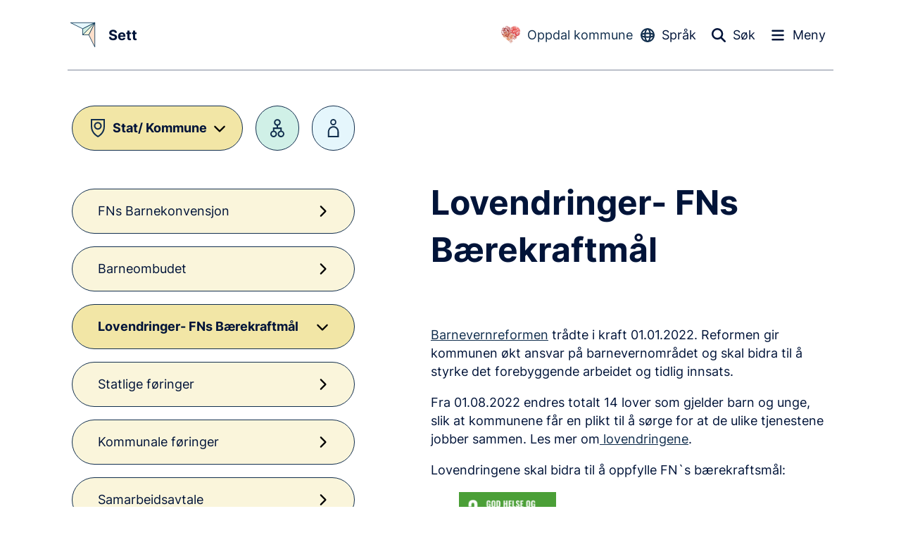

--- FILE ---
content_type: text/html; charset=UTF-8
request_url: https://oppdal.samhandlingsmodell.no/kommuneniva/fns-baerekraftmal-nr-17/
body_size: 12204
content:
<!DOCTYPE html>
<html class="no-js" lang="nb-NO">
	<head>
		<meta charset="UTF-8">
		<meta name="viewport" content="width=device-width, initial-scale=1.0, maximum-scale=2">
		<meta name="description" content="Sett i Oppdal på alle nivå">
		<meta name="author" content="zpiritas">
		<link rel="profile" href="https://gmpg.org/xfn/11">
		<title>Lovendringer- FNs Bærekraftmål &#8211; Sett i Oppdal</title>
<meta name='robots' content='max-image-preview:large' />
<link rel='dns-prefetch' href='//translate.google.com' />
<link rel="alternate" type="application/rss+xml" title="Sett i Oppdal &raquo; strøm" href="https://oppdal.samhandlingsmodell.no/feed/" />
<link rel="alternate" type="application/rss+xml" title="Sett i Oppdal &raquo; kommentarstrøm" href="https://oppdal.samhandlingsmodell.no/comments/feed/" />
<link rel="alternate" title="oEmbed (JSON)" type="application/json+oembed" href="https://oppdal.samhandlingsmodell.no/wp-json/oembed/1.0/embed?url=https%3A%2F%2Foppdal.samhandlingsmodell.no%2Fkommuneniva%2Ffns-baerekraftmal-nr-17%2F" />
<link rel="alternate" title="oEmbed (XML)" type="text/xml+oembed" href="https://oppdal.samhandlingsmodell.no/wp-json/oembed/1.0/embed?url=https%3A%2F%2Foppdal.samhandlingsmodell.no%2Fkommuneniva%2Ffns-baerekraftmal-nr-17%2F&#038;format=xml" />

	<!-- 
		Design & utvikling: ZPIRIT DIGITAL 2026
		 ___________ _____ _____  _____ _______   _____ _____ _____ _____ _______       _      
		|___  /  __ \_   _|  __ \|_   _|__   __| |  __ \_   _/ ____|_   _|__   __|/\   | |     
		   / /| |__) || | | |__) | | |    | |    | |  | || || |  __  | |    | |  /  \  | |     
		  / / |  ___/ | | |  _  /  | |    | |    | |  | || || | |_ | | |    | | / /\ \ | |     
		 / /__| |    _| |_| | \ \ _| |_   | |    | |__| || |_ |__| |_| |_   | |/ ____ \| |____ 
		/_____|_|   |_____|_|  \_\_____|  |_|    |_____/_____\_____|_____|  |_/_/    \_\______|

	-->

	<link rel="manifest" href="https://oppdal.samhandlingsmodell.no/wp-content/themes/samhandling-tema-2023/assets/img/site-icons/manifest.json">
<link rel="apple-touch-icon" sizes="57x57" href="https://oppdal.samhandlingsmodell.no/wp-content/themes/samhandling-tema-2023/assets/img/site-icons/site-icon-57x57.png">
<link rel="apple-touch-icon" sizes="60x60" href="https://oppdal.samhandlingsmodell.no/wp-content/themes/samhandling-tema-2023/assets/img/site-icons/site-icon-60x60.png">
<link rel="apple-touch-icon" sizes="72x72" href="https://oppdal.samhandlingsmodell.no/wp-content/themes/samhandling-tema-2023/assets/img/site-icons/site-icon-72x72.png">
<link rel="apple-touch-icon" sizes="76x76" href="https://oppdal.samhandlingsmodell.no/wp-content/themes/samhandling-tema-2023/assets/img/site-icons/site-icon-76x76.png">
<link rel="apple-touch-icon" sizes="114x114" href="https://oppdal.samhandlingsmodell.no/wp-content/themes/samhandling-tema-2023/assets/img/site-icons/site-icon-114x114.png">
<link rel="apple-touch-icon" sizes="120x120" href="https://oppdal.samhandlingsmodell.no/wp-content/themes/samhandling-tema-2023/assets/img/site-icons/site-icon-120x120.png">
<link rel="apple-touch-icon" sizes="144x144" href="https://oppdal.samhandlingsmodell.no/wp-content/themes/samhandling-tema-2023/assets/img/site-icons/site-icon-144x144.png">
<link rel="apple-touch-icon" sizes="152x152" href="https://oppdal.samhandlingsmodell.no/wp-content/themes/samhandling-tema-2023/assets/img/site-icons/site-icon-152x152.png">
<link rel="apple-touch-icon" sizes="180x180" href="https://oppdal.samhandlingsmodell.no/wp-content/themes/samhandling-tema-2023/assets/img/site-icons/site-icon-180x180.png">
<link rel="icon" sizes="192x192" href="https://oppdal.samhandlingsmodell.no/wp-content/themes/samhandling-tema-2023/assets/img/site-icons/site-icon-192x192.png">
<link rel="icon" sizes="96x96" href="https://oppdal.samhandlingsmodell.no/wp-content/themes/samhandling-tema-2023/assets/img/site-icons/site-icon-96x96.png">
<link rel="icon" sizes="32x32" href="https://oppdal.samhandlingsmodell.no/wp-content/themes/samhandling-tema-2023/assets/img/site-icons/site-icon-32x32.png">
<link rel="msapplication-TileImage" sizes="558x558" href="https://oppdal.samhandlingsmodell.no/wp-content/themes/samhandling-tema-2023/assets/img/site-icons/site-icon-558x558.png">

	<meta name="mobile-web-app-capable" content="yes">
	<meta name="apple-mobile-web-app-capable" content="yes">

	<meta property="og:url" content="https://oppdal.samhandlingsmodell.no/kommuneniva/fns-baerekraftmal-nr-17/" />
	<meta property="og:type" content="article" />
	<meta property="og:title" content="Lovendringer- FNs Bærekraftmål - Zpirit" />
	<meta property="og:description" content="Barnevernreformen&nbsp;trådte i kraft 01.01.2022. Reformen gir kommunen økt ansvar på barnevernområdet og skal bidra til å styrke det forebyggende arbeidet og tidlig innsats. Fra 01.08.2022 endres totalt 14 lover som gjelder barn og unge, slik at kommunene får en plikt til å sørge for at de ulike tjenestene jobber sammen. Les mer om lovendringene. Lovendringene skal [&hellip;]" />
	<meta property="og:image" content="https://oppdal.samhandlingsmodell.no/wp-content/themes/samhandling-tema-2023/assets/img/site-social.png" />
	<meta property="og:image:width" content="1200">
	<meta property="og:image:height" content="630">
	<meta property="og:site_name" content="Sett i Oppdal" />
		<style id='wp-img-auto-sizes-contain-inline-css'>
img:is([sizes=auto i],[sizes^="auto," i]){contain-intrinsic-size:3000px 1500px}
/*# sourceURL=wp-img-auto-sizes-contain-inline-css */
</style>
<style id='wp-block-library-inline-css'>
:root{--wp-block-synced-color:#7a00df;--wp-block-synced-color--rgb:122,0,223;--wp-bound-block-color:var(--wp-block-synced-color);--wp-editor-canvas-background:#ddd;--wp-admin-theme-color:#007cba;--wp-admin-theme-color--rgb:0,124,186;--wp-admin-theme-color-darker-10:#006ba1;--wp-admin-theme-color-darker-10--rgb:0,107,160.5;--wp-admin-theme-color-darker-20:#005a87;--wp-admin-theme-color-darker-20--rgb:0,90,135;--wp-admin-border-width-focus:2px}@media (min-resolution:192dpi){:root{--wp-admin-border-width-focus:1.5px}}.wp-element-button{cursor:pointer}:root .has-very-light-gray-background-color{background-color:#eee}:root .has-very-dark-gray-background-color{background-color:#313131}:root .has-very-light-gray-color{color:#eee}:root .has-very-dark-gray-color{color:#313131}:root .has-vivid-green-cyan-to-vivid-cyan-blue-gradient-background{background:linear-gradient(135deg,#00d084,#0693e3)}:root .has-purple-crush-gradient-background{background:linear-gradient(135deg,#34e2e4,#4721fb 50%,#ab1dfe)}:root .has-hazy-dawn-gradient-background{background:linear-gradient(135deg,#faaca8,#dad0ec)}:root .has-subdued-olive-gradient-background{background:linear-gradient(135deg,#fafae1,#67a671)}:root .has-atomic-cream-gradient-background{background:linear-gradient(135deg,#fdd79a,#004a59)}:root .has-nightshade-gradient-background{background:linear-gradient(135deg,#330968,#31cdcf)}:root .has-midnight-gradient-background{background:linear-gradient(135deg,#020381,#2874fc)}:root{--wp--preset--font-size--normal:16px;--wp--preset--font-size--huge:42px}.has-regular-font-size{font-size:1em}.has-larger-font-size{font-size:2.625em}.has-normal-font-size{font-size:var(--wp--preset--font-size--normal)}.has-huge-font-size{font-size:var(--wp--preset--font-size--huge)}.has-text-align-center{text-align:center}.has-text-align-left{text-align:left}.has-text-align-right{text-align:right}.has-fit-text{white-space:nowrap!important}#end-resizable-editor-section{display:none}.aligncenter{clear:both}.items-justified-left{justify-content:flex-start}.items-justified-center{justify-content:center}.items-justified-right{justify-content:flex-end}.items-justified-space-between{justify-content:space-between}.screen-reader-text{border:0;clip-path:inset(50%);height:1px;margin:-1px;overflow:hidden;padding:0;position:absolute;width:1px;word-wrap:normal!important}.screen-reader-text:focus{background-color:#ddd;clip-path:none;color:#444;display:block;font-size:1em;height:auto;left:5px;line-height:normal;padding:15px 23px 14px;text-decoration:none;top:5px;width:auto;z-index:100000}html :where(.has-border-color){border-style:solid}html :where([style*=border-top-color]){border-top-style:solid}html :where([style*=border-right-color]){border-right-style:solid}html :where([style*=border-bottom-color]){border-bottom-style:solid}html :where([style*=border-left-color]){border-left-style:solid}html :where([style*=border-width]){border-style:solid}html :where([style*=border-top-width]){border-top-style:solid}html :where([style*=border-right-width]){border-right-style:solid}html :where([style*=border-bottom-width]){border-bottom-style:solid}html :where([style*=border-left-width]){border-left-style:solid}html :where(img[class*=wp-image-]){height:auto;max-width:100%}:where(figure){margin:0 0 1em}html :where(.is-position-sticky){--wp-admin--admin-bar--position-offset:var(--wp-admin--admin-bar--height,0px)}@media screen and (max-width:600px){html :where(.is-position-sticky){--wp-admin--admin-bar--position-offset:0px}}

/*# sourceURL=wp-block-library-inline-css */
</style><style id='wp-block-image-inline-css'>
.wp-block-image>a,.wp-block-image>figure>a{display:inline-block}.wp-block-image img{box-sizing:border-box;height:auto;max-width:100%;vertical-align:bottom}@media not (prefers-reduced-motion){.wp-block-image img.hide{visibility:hidden}.wp-block-image img.show{animation:show-content-image .4s}}.wp-block-image[style*=border-radius] img,.wp-block-image[style*=border-radius]>a{border-radius:inherit}.wp-block-image.has-custom-border img{box-sizing:border-box}.wp-block-image.aligncenter{text-align:center}.wp-block-image.alignfull>a,.wp-block-image.alignwide>a{width:100%}.wp-block-image.alignfull img,.wp-block-image.alignwide img{height:auto;width:100%}.wp-block-image .aligncenter,.wp-block-image .alignleft,.wp-block-image .alignright,.wp-block-image.aligncenter,.wp-block-image.alignleft,.wp-block-image.alignright{display:table}.wp-block-image .aligncenter>figcaption,.wp-block-image .alignleft>figcaption,.wp-block-image .alignright>figcaption,.wp-block-image.aligncenter>figcaption,.wp-block-image.alignleft>figcaption,.wp-block-image.alignright>figcaption{caption-side:bottom;display:table-caption}.wp-block-image .alignleft{float:left;margin:.5em 1em .5em 0}.wp-block-image .alignright{float:right;margin:.5em 0 .5em 1em}.wp-block-image .aligncenter{margin-left:auto;margin-right:auto}.wp-block-image :where(figcaption){margin-bottom:1em;margin-top:.5em}.wp-block-image.is-style-circle-mask img{border-radius:9999px}@supports ((-webkit-mask-image:none) or (mask-image:none)) or (-webkit-mask-image:none){.wp-block-image.is-style-circle-mask img{border-radius:0;-webkit-mask-image:url('data:image/svg+xml;utf8,<svg viewBox="0 0 100 100" xmlns="http://www.w3.org/2000/svg"><circle cx="50" cy="50" r="50"/></svg>');mask-image:url('data:image/svg+xml;utf8,<svg viewBox="0 0 100 100" xmlns="http://www.w3.org/2000/svg"><circle cx="50" cy="50" r="50"/></svg>');mask-mode:alpha;-webkit-mask-position:center;mask-position:center;-webkit-mask-repeat:no-repeat;mask-repeat:no-repeat;-webkit-mask-size:contain;mask-size:contain}}:root :where(.wp-block-image.is-style-rounded img,.wp-block-image .is-style-rounded img){border-radius:9999px}.wp-block-image figure{margin:0}.wp-lightbox-container{display:flex;flex-direction:column;position:relative}.wp-lightbox-container img{cursor:zoom-in}.wp-lightbox-container img:hover+button{opacity:1}.wp-lightbox-container button{align-items:center;backdrop-filter:blur(16px) saturate(180%);background-color:#5a5a5a40;border:none;border-radius:4px;cursor:zoom-in;display:flex;height:20px;justify-content:center;opacity:0;padding:0;position:absolute;right:16px;text-align:center;top:16px;width:20px;z-index:100}@media not (prefers-reduced-motion){.wp-lightbox-container button{transition:opacity .2s ease}}.wp-lightbox-container button:focus-visible{outline:3px auto #5a5a5a40;outline:3px auto -webkit-focus-ring-color;outline-offset:3px}.wp-lightbox-container button:hover{cursor:pointer;opacity:1}.wp-lightbox-container button:focus{opacity:1}.wp-lightbox-container button:focus,.wp-lightbox-container button:hover,.wp-lightbox-container button:not(:hover):not(:active):not(.has-background){background-color:#5a5a5a40;border:none}.wp-lightbox-overlay{box-sizing:border-box;cursor:zoom-out;height:100vh;left:0;overflow:hidden;position:fixed;top:0;visibility:hidden;width:100%;z-index:100000}.wp-lightbox-overlay .close-button{align-items:center;cursor:pointer;display:flex;justify-content:center;min-height:40px;min-width:40px;padding:0;position:absolute;right:calc(env(safe-area-inset-right) + 16px);top:calc(env(safe-area-inset-top) + 16px);z-index:5000000}.wp-lightbox-overlay .close-button:focus,.wp-lightbox-overlay .close-button:hover,.wp-lightbox-overlay .close-button:not(:hover):not(:active):not(.has-background){background:none;border:none}.wp-lightbox-overlay .lightbox-image-container{height:var(--wp--lightbox-container-height);left:50%;overflow:hidden;position:absolute;top:50%;transform:translate(-50%,-50%);transform-origin:top left;width:var(--wp--lightbox-container-width);z-index:9999999999}.wp-lightbox-overlay .wp-block-image{align-items:center;box-sizing:border-box;display:flex;height:100%;justify-content:center;margin:0;position:relative;transform-origin:0 0;width:100%;z-index:3000000}.wp-lightbox-overlay .wp-block-image img{height:var(--wp--lightbox-image-height);min-height:var(--wp--lightbox-image-height);min-width:var(--wp--lightbox-image-width);width:var(--wp--lightbox-image-width)}.wp-lightbox-overlay .wp-block-image figcaption{display:none}.wp-lightbox-overlay button{background:none;border:none}.wp-lightbox-overlay .scrim{background-color:#fff;height:100%;opacity:.9;position:absolute;width:100%;z-index:2000000}.wp-lightbox-overlay.active{visibility:visible}@media not (prefers-reduced-motion){.wp-lightbox-overlay.active{animation:turn-on-visibility .25s both}.wp-lightbox-overlay.active img{animation:turn-on-visibility .35s both}.wp-lightbox-overlay.show-closing-animation:not(.active){animation:turn-off-visibility .35s both}.wp-lightbox-overlay.show-closing-animation:not(.active) img{animation:turn-off-visibility .25s both}.wp-lightbox-overlay.zoom.active{animation:none;opacity:1;visibility:visible}.wp-lightbox-overlay.zoom.active .lightbox-image-container{animation:lightbox-zoom-in .4s}.wp-lightbox-overlay.zoom.active .lightbox-image-container img{animation:none}.wp-lightbox-overlay.zoom.active .scrim{animation:turn-on-visibility .4s forwards}.wp-lightbox-overlay.zoom.show-closing-animation:not(.active){animation:none}.wp-lightbox-overlay.zoom.show-closing-animation:not(.active) .lightbox-image-container{animation:lightbox-zoom-out .4s}.wp-lightbox-overlay.zoom.show-closing-animation:not(.active) .lightbox-image-container img{animation:none}.wp-lightbox-overlay.zoom.show-closing-animation:not(.active) .scrim{animation:turn-off-visibility .4s forwards}}@keyframes show-content-image{0%{visibility:hidden}99%{visibility:hidden}to{visibility:visible}}@keyframes turn-on-visibility{0%{opacity:0}to{opacity:1}}@keyframes turn-off-visibility{0%{opacity:1;visibility:visible}99%{opacity:0;visibility:visible}to{opacity:0;visibility:hidden}}@keyframes lightbox-zoom-in{0%{transform:translate(calc((-100vw + var(--wp--lightbox-scrollbar-width))/2 + var(--wp--lightbox-initial-left-position)),calc(-50vh + var(--wp--lightbox-initial-top-position))) scale(var(--wp--lightbox-scale))}to{transform:translate(-50%,-50%) scale(1)}}@keyframes lightbox-zoom-out{0%{transform:translate(-50%,-50%) scale(1);visibility:visible}99%{visibility:visible}to{transform:translate(calc((-100vw + var(--wp--lightbox-scrollbar-width))/2 + var(--wp--lightbox-initial-left-position)),calc(-50vh + var(--wp--lightbox-initial-top-position))) scale(var(--wp--lightbox-scale));visibility:hidden}}
/*# sourceURL=https://oppdal.samhandlingsmodell.no/wp-includes/blocks/image/style.min.css */
</style>
<style id='global-styles-inline-css'>
:root{--wp--preset--aspect-ratio--square: 1;--wp--preset--aspect-ratio--4-3: 4/3;--wp--preset--aspect-ratio--3-4: 3/4;--wp--preset--aspect-ratio--3-2: 3/2;--wp--preset--aspect-ratio--2-3: 2/3;--wp--preset--aspect-ratio--16-9: 16/9;--wp--preset--aspect-ratio--9-16: 9/16;--wp--preset--color--black: #000000;--wp--preset--color--cyan-bluish-gray: #abb8c3;--wp--preset--color--white: #ffffff;--wp--preset--color--pale-pink: #f78da7;--wp--preset--color--vivid-red: #cf2e2e;--wp--preset--color--luminous-vivid-orange: #ff6900;--wp--preset--color--luminous-vivid-amber: #fcb900;--wp--preset--color--light-green-cyan: #7bdcb5;--wp--preset--color--vivid-green-cyan: #00d084;--wp--preset--color--pale-cyan-blue: #8ed1fc;--wp--preset--color--vivid-cyan-blue: #0693e3;--wp--preset--color--vivid-purple: #9b51e0;--wp--preset--gradient--vivid-cyan-blue-to-vivid-purple: linear-gradient(135deg,rgb(6,147,227) 0%,rgb(155,81,224) 100%);--wp--preset--gradient--light-green-cyan-to-vivid-green-cyan: linear-gradient(135deg,rgb(122,220,180) 0%,rgb(0,208,130) 100%);--wp--preset--gradient--luminous-vivid-amber-to-luminous-vivid-orange: linear-gradient(135deg,rgb(252,185,0) 0%,rgb(255,105,0) 100%);--wp--preset--gradient--luminous-vivid-orange-to-vivid-red: linear-gradient(135deg,rgb(255,105,0) 0%,rgb(207,46,46) 100%);--wp--preset--gradient--very-light-gray-to-cyan-bluish-gray: linear-gradient(135deg,rgb(238,238,238) 0%,rgb(169,184,195) 100%);--wp--preset--gradient--cool-to-warm-spectrum: linear-gradient(135deg,rgb(74,234,220) 0%,rgb(151,120,209) 20%,rgb(207,42,186) 40%,rgb(238,44,130) 60%,rgb(251,105,98) 80%,rgb(254,248,76) 100%);--wp--preset--gradient--blush-light-purple: linear-gradient(135deg,rgb(255,206,236) 0%,rgb(152,150,240) 100%);--wp--preset--gradient--blush-bordeaux: linear-gradient(135deg,rgb(254,205,165) 0%,rgb(254,45,45) 50%,rgb(107,0,62) 100%);--wp--preset--gradient--luminous-dusk: linear-gradient(135deg,rgb(255,203,112) 0%,rgb(199,81,192) 50%,rgb(65,88,208) 100%);--wp--preset--gradient--pale-ocean: linear-gradient(135deg,rgb(255,245,203) 0%,rgb(182,227,212) 50%,rgb(51,167,181) 100%);--wp--preset--gradient--electric-grass: linear-gradient(135deg,rgb(202,248,128) 0%,rgb(113,206,126) 100%);--wp--preset--gradient--midnight: linear-gradient(135deg,rgb(2,3,129) 0%,rgb(40,116,252) 100%);--wp--preset--font-size--small: 13px;--wp--preset--font-size--medium: 20px;--wp--preset--font-size--large: 36px;--wp--preset--font-size--x-large: 42px;--wp--preset--spacing--20: 0.44rem;--wp--preset--spacing--30: 0.67rem;--wp--preset--spacing--40: 1rem;--wp--preset--spacing--50: 1.5rem;--wp--preset--spacing--60: 2.25rem;--wp--preset--spacing--70: 3.38rem;--wp--preset--spacing--80: 5.06rem;--wp--preset--shadow--natural: 6px 6px 9px rgba(0, 0, 0, 0.2);--wp--preset--shadow--deep: 12px 12px 50px rgba(0, 0, 0, 0.4);--wp--preset--shadow--sharp: 6px 6px 0px rgba(0, 0, 0, 0.2);--wp--preset--shadow--outlined: 6px 6px 0px -3px rgb(255, 255, 255), 6px 6px rgb(0, 0, 0);--wp--preset--shadow--crisp: 6px 6px 0px rgb(0, 0, 0);}:where(.is-layout-flex){gap: 0.5em;}:where(.is-layout-grid){gap: 0.5em;}body .is-layout-flex{display: flex;}.is-layout-flex{flex-wrap: wrap;align-items: center;}.is-layout-flex > :is(*, div){margin: 0;}body .is-layout-grid{display: grid;}.is-layout-grid > :is(*, div){margin: 0;}:where(.wp-block-columns.is-layout-flex){gap: 2em;}:where(.wp-block-columns.is-layout-grid){gap: 2em;}:where(.wp-block-post-template.is-layout-flex){gap: 1.25em;}:where(.wp-block-post-template.is-layout-grid){gap: 1.25em;}.has-black-color{color: var(--wp--preset--color--black) !important;}.has-cyan-bluish-gray-color{color: var(--wp--preset--color--cyan-bluish-gray) !important;}.has-white-color{color: var(--wp--preset--color--white) !important;}.has-pale-pink-color{color: var(--wp--preset--color--pale-pink) !important;}.has-vivid-red-color{color: var(--wp--preset--color--vivid-red) !important;}.has-luminous-vivid-orange-color{color: var(--wp--preset--color--luminous-vivid-orange) !important;}.has-luminous-vivid-amber-color{color: var(--wp--preset--color--luminous-vivid-amber) !important;}.has-light-green-cyan-color{color: var(--wp--preset--color--light-green-cyan) !important;}.has-vivid-green-cyan-color{color: var(--wp--preset--color--vivid-green-cyan) !important;}.has-pale-cyan-blue-color{color: var(--wp--preset--color--pale-cyan-blue) !important;}.has-vivid-cyan-blue-color{color: var(--wp--preset--color--vivid-cyan-blue) !important;}.has-vivid-purple-color{color: var(--wp--preset--color--vivid-purple) !important;}.has-black-background-color{background-color: var(--wp--preset--color--black) !important;}.has-cyan-bluish-gray-background-color{background-color: var(--wp--preset--color--cyan-bluish-gray) !important;}.has-white-background-color{background-color: var(--wp--preset--color--white) !important;}.has-pale-pink-background-color{background-color: var(--wp--preset--color--pale-pink) !important;}.has-vivid-red-background-color{background-color: var(--wp--preset--color--vivid-red) !important;}.has-luminous-vivid-orange-background-color{background-color: var(--wp--preset--color--luminous-vivid-orange) !important;}.has-luminous-vivid-amber-background-color{background-color: var(--wp--preset--color--luminous-vivid-amber) !important;}.has-light-green-cyan-background-color{background-color: var(--wp--preset--color--light-green-cyan) !important;}.has-vivid-green-cyan-background-color{background-color: var(--wp--preset--color--vivid-green-cyan) !important;}.has-pale-cyan-blue-background-color{background-color: var(--wp--preset--color--pale-cyan-blue) !important;}.has-vivid-cyan-blue-background-color{background-color: var(--wp--preset--color--vivid-cyan-blue) !important;}.has-vivid-purple-background-color{background-color: var(--wp--preset--color--vivid-purple) !important;}.has-black-border-color{border-color: var(--wp--preset--color--black) !important;}.has-cyan-bluish-gray-border-color{border-color: var(--wp--preset--color--cyan-bluish-gray) !important;}.has-white-border-color{border-color: var(--wp--preset--color--white) !important;}.has-pale-pink-border-color{border-color: var(--wp--preset--color--pale-pink) !important;}.has-vivid-red-border-color{border-color: var(--wp--preset--color--vivid-red) !important;}.has-luminous-vivid-orange-border-color{border-color: var(--wp--preset--color--luminous-vivid-orange) !important;}.has-luminous-vivid-amber-border-color{border-color: var(--wp--preset--color--luminous-vivid-amber) !important;}.has-light-green-cyan-border-color{border-color: var(--wp--preset--color--light-green-cyan) !important;}.has-vivid-green-cyan-border-color{border-color: var(--wp--preset--color--vivid-green-cyan) !important;}.has-pale-cyan-blue-border-color{border-color: var(--wp--preset--color--pale-cyan-blue) !important;}.has-vivid-cyan-blue-border-color{border-color: var(--wp--preset--color--vivid-cyan-blue) !important;}.has-vivid-purple-border-color{border-color: var(--wp--preset--color--vivid-purple) !important;}.has-vivid-cyan-blue-to-vivid-purple-gradient-background{background: var(--wp--preset--gradient--vivid-cyan-blue-to-vivid-purple) !important;}.has-light-green-cyan-to-vivid-green-cyan-gradient-background{background: var(--wp--preset--gradient--light-green-cyan-to-vivid-green-cyan) !important;}.has-luminous-vivid-amber-to-luminous-vivid-orange-gradient-background{background: var(--wp--preset--gradient--luminous-vivid-amber-to-luminous-vivid-orange) !important;}.has-luminous-vivid-orange-to-vivid-red-gradient-background{background: var(--wp--preset--gradient--luminous-vivid-orange-to-vivid-red) !important;}.has-very-light-gray-to-cyan-bluish-gray-gradient-background{background: var(--wp--preset--gradient--very-light-gray-to-cyan-bluish-gray) !important;}.has-cool-to-warm-spectrum-gradient-background{background: var(--wp--preset--gradient--cool-to-warm-spectrum) !important;}.has-blush-light-purple-gradient-background{background: var(--wp--preset--gradient--blush-light-purple) !important;}.has-blush-bordeaux-gradient-background{background: var(--wp--preset--gradient--blush-bordeaux) !important;}.has-luminous-dusk-gradient-background{background: var(--wp--preset--gradient--luminous-dusk) !important;}.has-pale-ocean-gradient-background{background: var(--wp--preset--gradient--pale-ocean) !important;}.has-electric-grass-gradient-background{background: var(--wp--preset--gradient--electric-grass) !important;}.has-midnight-gradient-background{background: var(--wp--preset--gradient--midnight) !important;}.has-small-font-size{font-size: var(--wp--preset--font-size--small) !important;}.has-medium-font-size{font-size: var(--wp--preset--font-size--medium) !important;}.has-large-font-size{font-size: var(--wp--preset--font-size--large) !important;}.has-x-large-font-size{font-size: var(--wp--preset--font-size--x-large) !important;}
/*# sourceURL=global-styles-inline-css */
</style>

<style id='classic-theme-styles-inline-css'>
/*! This file is auto-generated */
.wp-block-button__link{color:#fff;background-color:#32373c;border-radius:9999px;box-shadow:none;text-decoration:none;padding:calc(.667em + 2px) calc(1.333em + 2px);font-size:1.125em}.wp-block-file__button{background:#32373c;color:#fff;text-decoration:none}
/*# sourceURL=/wp-includes/css/classic-themes.min.css */
</style>
<link rel='stylesheet' id='wp-block-paragraph-css' href='https://oppdal.samhandlingsmodell.no/wp-includes/blocks/paragraph/style.min.css?ver=6.9' media='all' />
<script id="altcha-widget-custom-options-js-after">
(() => { window.ALTCHA_WIDGET_ATTRS = {"challengeurl":"https:\/\/oppdal.samhandlingsmodell.no\/wp-json\/altcha\/v1\/challenge","strings":"{\"error\":\"Verifiseringen mislyktes. Pr\\u00f8v igjen senere.\",\"footer\":\"Beskyttet av <a href=\\\"https:\\\/\\\/altcha.org\\\/\\\" target=\\\"_blank\\\">ALTCHA<\\\/a>\",\"label\":\"Jeg er ikke en robot\",\"verified\":\"Verifisert\",\"verifying\":\"Verifiserer...\",\"waitAlert\":\"Verifiserer... vennligst vent.\"}","auto":"onload","hidefooter":"1"}; })();
//# sourceURL=altcha-widget-custom-options-js-after
</script>
<script src="//translate.google.com/translate_a/element.js?cb=googleTranslateElementInit" id="google-translate-js"></script>
<script id="google-translate-js-after">
		function googleTranslateElementInit() {
			new google.translate.TranslateElement({
				pageLanguage: 'no',
				includedLanguages: 'no,en,es,fr,uk,de,ar,sv,da,fa,rw,fi,nl,pl,pt,ru,ti,se',
				layout: google.translate.TranslateElement.InlineLayout.ADVANCED
			}, 'google_translate_element');
		}
	
//# sourceURL=google-translate-js-after
</script>
<link rel="https://api.w.org/" href="https://oppdal.samhandlingsmodell.no/wp-json/" /><link rel="alternate" title="JSON" type="application/json" href="https://oppdal.samhandlingsmodell.no/wp-json/wp/v2/kommune/188" /><link rel="EditURI" type="application/rsd+xml" title="RSD" href="https://oppdal.samhandlingsmodell.no/xmlrpc.php?rsd" />
<meta name="generator" content="WordPress 6.9" />
<link rel="canonical" href="https://oppdal.samhandlingsmodell.no/kommuneniva/fns-baerekraftmal-nr-17/" />
<link rel='shortlink' href='https://oppdal.samhandlingsmodell.no/?p=188' />
<script type="text/javascript" src="https://oppdal.samhandlingsmodell.no/wp-content/themes/samhandling-tema-2023/assets/js/main.js?v=1.2.7" id="samhandling-tema-2023-js" defer></script><!--# sourceMappingURL=https://oppdal.samhandlingsmodell.no/wp-content/themes/samhandling-tema-2023/assets/js/main.js.map?v=1.2.7 --><link rel="stylesheet" href="https://oppdal.samhandlingsmodell.no/wp-content/themes/samhandling-tema-2023/style.css?v=1.2.7" type="text/css" media="all" id="samhandling-tema-2023-style" /><link rel="stylesheet" href="https://oppdal.samhandlingsmodell.no/wp-content/themes/samhandling-tema-2023/print.css?v=1.2.7" type="text/css" media="print" id="samhandling-tema-2023-print-style" /><script type="text/javascript">let wp_react_js = {"rest":"https:\/\/oppdal.samhandlingsmodell.no\/wp-json\/","rest_search_posts":"https:\/\/oppdal.samhandlingsmodell.no\/wp-json\/wp\/v2\/"};</script>	</head>
	<body class="wp-singular kommune-template-default single single-kommune postid-188 wp-embed-responsive wp-theme-samhandling-tema-2023">
		<!-- Page -->
		<div id="page" class="page">
			<a class="skip-link screen-reader-text" href="#main-content">Hopp til innhald</a>
						<header role="banner">
				<div class="logo">
					<a class="logo-link" href="https://oppdal.samhandlingsmodell.no/">
						<img src="https://oppdal.samhandlingsmodell.no/wp-content/themes/samhandling-tema-2023/assets/img/icons/bti-logo.svg" alt="Samhandlingsmodell logo" />
						<span class="title">Sett</span>
					</a>
				</div>

								<!-- Header Buttons -->
				<div class="site-navigation">
					<a class="kommune-lenke" href="https://betreinnsats.no/oppdal" aria-label="Gå til Oppvekstportalen" target="_blank" rel="noopener noreferrer">
						<img class='kommunevapen ' src='https://oppdal.samhandlingsmodell.no/wp-content/uploads/sites/34/2023/02/blisett.png' onerror='this.style.visibility = "hidden";' alt='Kommunevåpen' />						<span class="slogan">Oppdal kommune</span>
					</a>
					<button id="page-language" class="language-toggle" type="button" aria-label="Språk">
						<?xml version="1.0"?>
<svg xmlns="http://www.w3.org/2000/svg" width="1em" height="1em" viewBox="0 0 19 19" class="fa-globe" title="Language">
  <g id="Group_578" data-name="Group 578" transform="translate(-1478 -37)">
    <g id="Ellipse_14" data-name="Ellipse 14" transform="translate(1478 37)" fill="none" stroke="#122f4e" stroke-width="2">
      <circle cx="9.5" cy="9.5" r="9.5" stroke="none"/>
      <circle cx="9.5" cy="9.5" r="8.5" fill="none"/>
    </g>
    <g id="Ellipse_15" data-name="Ellipse 15" transform="translate(1483 37)" fill="none" stroke="#122f4e" stroke-width="2">
      <ellipse cx="4.5" cy="9.5" rx="4.5" ry="9.5" stroke="none"/>
      <ellipse cx="4.5" cy="9.5" rx="3.5" ry="8.5" fill="none"/>
    </g>
    <g id="Ellipse_16" data-name="Ellipse 16" transform="translate(1497 43) rotate(90)" fill="none" stroke="#122f4e" stroke-width="2">
      <ellipse cx="3.5" cy="9.5" rx="3.5" ry="9.5" stroke="none"/>
      <ellipse cx="3.5" cy="9.5" rx="2.5" ry="8.5" fill="none"/>
    </g>
  </g>
</svg>
						<span class="noselect">Språk</span>
					</button>
					<button id="page-search" class="search-toggle close" type="button" aria-label="Åpne/Lukk søk" aria-haspopup="true" aria-controls="search-menu" aria-expanded="false">
						<?xml version="1.0"?>
<svg xmlns="http://www.w3.org/2000/svg" viewBox="0 0 512 512" class="fa-search" height="1em" width="1em" title="S&#xF8;k">
    <!--!Font Awesome Free 6.6.0 by @fontawesome - https://fontawesome.com License - https://fontawesome.com/license/free Copyright 2024 Fonticons, Inc.-->
    <path fill="currentcolor" d="M416 208c0 45.9-14.9 88.3-40 122.7L502.6 457.4c12.5 12.5 12.5 32.8 0 45.3s-32.8 12.5-45.3 0L330.7 376c-34.4 25.2-76.8 40-122.7 40C93.1 416 0 322.9 0 208S93.1 0 208 0S416 93.1 416 208zM208 352a144 144 0 1 0 0-288 144 144 0 1 0 0 288z"/>
</svg>
						<span class="noselect">Søk</span>
					</button>
					<button id="page-menu" class="menu-toggle close" type="button" aria-label="Åpne/Lukk meny" aria-haspopup="true" aria-controls="main-menu" aria-expanded="false">
						<?xml version="1.0"?>
<svg xmlns="http://www.w3.org/2000/svg" viewBox="0 0 448 512" class="fa-bars" id="open" height="1em" width="1em" title="Meny">
    <!--!Font Awesome Free 6.6.0 by @fontawesome - https://fontawesome.com License - https://fontawesome.com/license/free Copyright 2024 Fonticons, Inc.-->
    <path fill="currentcolor" d="M0 96C0 78.3 14.3 64 32 64l384 0c17.7 0 32 14.3 32 32s-14.3 32-32 32L32 128C14.3 128 0 113.7 0 96zM0 256c0-17.7 14.3-32 32-32l384 0c17.7 0 32 14.3 32 32s-14.3 32-32 32L32 288c-17.7 0-32-14.3-32-32zM448 416c0 17.7-14.3 32-32 32L32 448c-17.7 0-32-14.3-32-32s14.3-32 32-32l384 0c17.7 0 32 14.3 32 32z"/>
</svg>
						<?xml version="1.0"?>
<svg xmlns="http://www.w3.org/2000/svg" viewBox="0 0 384 512" class="fa-xmark" id="close" height="1em" width="1em" title="Lukk">
    <!--!Font Awesome Free 6.6.0 by @fontawesome - https://fontawesome.com License - https://fontawesome.com/license/free Copyright 2024 Fonticons, Inc.-->
    <path fill="currentcolor" d="M342.6 150.6c12.5-12.5 12.5-32.8 0-45.3s-32.8-12.5-45.3 0L192 210.7 86.6 105.4c-12.5-12.5-32.8-12.5-45.3 0s-12.5 32.8 0 45.3L146.7 256 41.4 361.4c-12.5 12.5-12.5 32.8 0 45.3s32.8 12.5 45.3 0L192 301.3 297.4 406.6c12.5 12.5 32.8 12.5 45.3 0s12.5-32.8 0-45.3L237.3 256 342.6 150.6z"/>
</svg>
						<span id="openLabel" class="noselect">Meny</span>
						<span id="closeLabel" class="noselect">Lukk</span>
					</button>
				</div>
			</header><!-- /header -->
			<div id="searchContainer" role="search" class='search-menu-wrapper close'>
				<div id="search-menu" class='search-menu'>
					<div class='outer-wrapper'>
						<div class='content-wrapper'>
							<!-- Search form root -->
							<div id="searchResults" class="searchResults">
							</div>
						</div>
					</div>
				</div>
			</div>
			<div id="menuContainer" class='main-menu-wrapper close'>
				<div
					id="main-menu"
					class='main-menu'
					aria-hidden="true"
					aria-modal="true"
					aria-label="Hovedmeny. Trykk escape for å lukke menyen."
				>
					<div class='outer-wrapper'>
						<div class='content-wrapper'>
							<div class="link-wrapper two-columns">
								<div class="static-menu">
									<div class="wrapper">
										<a href="https://oppdal.samhandlingsmodell.no/individniva/"><?xml version="1.0"?>
<svg xmlns="http://www.w3.org/2000/svg" width="16.322" height="1.3em" viewBox="0 0 16.322 28.442" class="fa-individ individ">
  <g id="Group_328" data-name="Group 328" transform="translate(-1.5 -1.5)">
    <g id="Ellipse_9" data-name="Ellipse 9" transform="translate(4.461 1.5)" fill="none" stroke="#122f4e" stroke-miterlimit="10" stroke-width="2.5">
      <circle cx="5.199" cy="5.199" r="5.199" stroke="none"/>
      <circle cx="5.199" cy="5.199" r="3.949" fill="none"/>
    </g>
    <g id="Path_3" data-name="Path 3" transform="translate(0 -23.538)" fill="none" stroke-miterlimit="10">
      <path d="M17.822,53.481H1.5V45.6a8.193,8.193,0,0,1,8.2-8.2h.1a8.031,8.031,0,0,1,8.023,8.023v8.057Z" stroke="none"/>
      <path d="M 15.3215856552124 50.98056030273438 L 15.3215856552124 45.42306137084961 C 15.3215856552124 42.37763214111328 12.84395503997803 39.90000152587891 9.798524856567383 39.90000152587891 L 9.695224761962891 39.90000152587891 C 6.554875373840332 39.90000152587891 4.00000524520874 42.45487213134766 4.00000524520874 45.59523010253906 L 4.00000524520874 50.98056030273438 L 15.3215856552124 50.98056030273438 M 17.82159614562988 53.48056030273438 L 17.82158470153809 53.48056030273438 L 17.82159614562988 53.48056030273438 Z M 17.82159614562988 53.48056030273438 L 1.50000524520874 53.48056030273438 L 1.50000524520874 45.59523010253906 C 1.50000524520874 41.08441162109375 5.149975299835205 37.40000152587891 9.695224761962891 37.40000152587891 L 9.798524856567383 37.40000152587891 C 14.24047565460205 37.40000152587891 17.82158470153809 41.01555252075195 17.82158470153809 45.42306137084961 L 17.82158470153809 53.48056030273438 Z" stroke="none" fill="#122f4e"/>
    </g>
  </g>
</svg>
<span>Ansatt og bruker</span><?xml version="1.0"?>
<svg xmlns="http://www.w3.org/2000/svg" viewBox="0 0 320 512" class="fa-chevron-right" height="1em" width="1em" title="G&#xE5; til Ansatt og bruker">
    <!--!Font Awesome Free 6.6.0 by @fontawesome - https://fontawesome.com License - https://fontawesome.com/license/free Copyright 2024 Fonticons, Inc.-->
    <path d="M310.6 233.4c12.5 12.5 12.5 32.8 0 45.3l-192 192c-12.5 12.5-32.8 12.5-45.3 0s-12.5-32.8 0-45.3L242.7 256 73.4 86.6c-12.5-12.5-12.5-32.8 0-45.3s32.8-12.5 45.3 0l192 192z"/>
</svg>
</a><a href="https://oppdal.samhandlingsmodell.no/tenesteniva/"><?xml version="1.0"?>
<svg xmlns="http://www.w3.org/2000/svg" width="23.609" height="1.3em" viewBox="0 0 23.609 30.268" class="fa-teneste teneste">
  <g id="Group_28" data-name="Group 28" transform="translate(-0.25 -0.25)">
    <circle id="Ellipse_11" data-name="Ellipse 11" cx="4.428" cy="4.428" r="4.428" transform="translate(13.754 20.413)" fill="none" stroke="#122f4e" stroke-miterlimit="10" stroke-width="2.5"/>
    <circle id="Ellipse_12" data-name="Ellipse 12" cx="4.462" cy="4.462" r="4.462" transform="translate(7.575 1.5)" fill="none" stroke="#122f4e" stroke-miterlimit="10" stroke-width="2.5"/>
    <circle id="Ellipse_13" data-name="Ellipse 13" cx="4.428" cy="4.428" r="4.428" transform="translate(1.5 20.413)" fill="none" stroke="#122f4e" stroke-miterlimit="10" stroke-width="2.5"/>
    <line id="Line_4" data-name="Line 4" y2="5.355" transform="translate(12.038 10.424)" fill="none" stroke="#122f4e" stroke-miterlimit="10" stroke-width="2.5"/>
    <path id="Path_5" data-name="Path 5" d="M14.4,47.062V42.6H26.654v4.462" transform="translate(-8.472 -26.993)" fill="none" stroke="#122f4e" stroke-miterlimit="10" stroke-width="2.5"/>
  </g>
</svg>
<span>Enhet/ Tjeneste</span><?xml version="1.0"?>
<svg xmlns="http://www.w3.org/2000/svg" viewBox="0 0 320 512" class="fa-chevron-right" height="1em" width="1em" title="G&#xE5; til Enhet/ Tjeneste">
    <!--!Font Awesome Free 6.6.0 by @fontawesome - https://fontawesome.com License - https://fontawesome.com/license/free Copyright 2024 Fonticons, Inc.-->
    <path d="M310.6 233.4c12.5 12.5 12.5 32.8 0 45.3l-192 192c-12.5 12.5-32.8 12.5-45.3 0s-12.5-32.8 0-45.3L242.7 256 73.4 86.6c-12.5-12.5-12.5-32.8 0-45.3s32.8-12.5 45.3 0l192 192z"/>
</svg>
</a><a href="https://oppdal.samhandlingsmodell.no/kommuneniva/"><?xml version="1.0"?>
<svg xmlns="http://www.w3.org/2000/svg" width="23.869" height="1.3em" viewBox="0 0 23.869 28.737" class="fa-kommune kommune">
  <g id="Group_217" data-name="Group 217" transform="translate(0.504 0.504)">
    <path id="Path_4" data-name="Path 4" d="M11.6,26.864h0S.746,22.082.746,11.233V.746H22.115V11.6C22.115,22.115,11.6,26.864,11.6,26.864Z" fill="none" stroke="#122f4e" stroke-miterlimit="10" stroke-width="2.5"/>
    <circle id="Ellipse_10" data-name="Ellipse 10" cx="4.287" cy="4.287" r="4.287" transform="translate(7.144 6.781)" fill="none" stroke="#122f4e" stroke-miterlimit="10" stroke-width="2.5"/>
  </g>
</svg>
<span>Stat/ Kommune</span><?xml version="1.0"?>
<svg xmlns="http://www.w3.org/2000/svg" viewBox="0 0 320 512" class="fa-chevron-right" height="1em" width="1em" title="G&#xE5; til Stat/ Kommune">
    <!--!Font Awesome Free 6.6.0 by @fontawesome - https://fontawesome.com License - https://fontawesome.com/license/free Copyright 2024 Fonticons, Inc.-->
    <path d="M310.6 233.4c12.5 12.5 12.5 32.8 0 45.3l-192 192c-12.5 12.5-32.8 12.5-45.3 0s-12.5-32.8 0-45.3L242.7 256 73.4 86.6c-12.5-12.5-12.5-32.8 0-45.3s32.8-12.5 45.3 0l192 192z"/>
</svg>
</a><a href='https://betreinnsats.no/oppdal' class='oppvekstportal-link' target='_blank' rel='noopener noreferrer'><span>betreinnsats.no/oppdal</span><?xml version="1.0"?>
<svg xmlns="http://www.w3.org/2000/svg" viewBox="0 0 512 512" style="height: 16px; width: 18px;" title="G&#xE5; til Oppvekstportalen">
    <!--!Font Awesome Pro 6.7.1 by @fontawesome - https://fontawesome.com License - https://fontawesome.com/license (Commercial License) Copyright 2024 Fonticons, Inc.-->
    <path d="M320 0L288 0l0 64 32 0 82.7 0L201.4 265.4 178.7 288 224 333.3l22.6-22.6L448 109.3l0 82.7 0 32 64 0 0-32 0-160 0-32L480 0 320 0zM32 32L0 32 0 64 0 480l0 32 32 0 424 0 32 0 0-32 0-128 0-32-64 0 0 32 0 96L64 448 64 96l96 0 32 0 0-64-32 0L32 32z"/>
</svg>
</a>	
									</div>
								</div>
								<div class="site-menu">
									<div class="wrapper">
									<a href="https://oppdal.samhandlingsmodell.no/"><span>Sett på alle nivå</span><?xml version="1.0"?>
<svg xmlns="http://www.w3.org/2000/svg" viewBox="0 0 320 512" class="fa-chevron-right" height="1em" width="1em" title="G&#xE5; til Stat/ Kommune">
    <!--!Font Awesome Free 6.6.0 by @fontawesome - https://fontawesome.com License - https://fontawesome.com/license/free Copyright 2024 Fonticons, Inc.-->
    <path d="M310.6 233.4c12.5 12.5 12.5 32.8 0 45.3l-192 192c-12.5 12.5-32.8 12.5-45.3 0s-12.5-32.8 0-45.3L242.7 256 73.4 86.6c-12.5-12.5-12.5-32.8 0-45.3s32.8-12.5 45.3 0l192 192z"/>
</svg>
</a><a href="https://oppdal.samhandlingsmodell.no/sideoversikt/"><span>Sideoversikt</span><?xml version="1.0"?>
<svg xmlns="http://www.w3.org/2000/svg" viewBox="0 0 320 512" class="fa-chevron-right" height="1em" width="1em" title="G&#xE5; til Stat/ Kommune">
    <!--!Font Awesome Free 6.6.0 by @fontawesome - https://fontawesome.com License - https://fontawesome.com/license/free Copyright 2024 Fonticons, Inc.-->
    <path d="M310.6 233.4c12.5 12.5 12.5 32.8 0 45.3l-192 192c-12.5 12.5-32.8 12.5-45.3 0s-12.5-32.8 0-45.3L242.7 256 73.4 86.6c-12.5-12.5-12.5-32.8 0-45.3s32.8-12.5 45.3 0l192 192z"/>
</svg>
</a><a href="https://oppdal.samhandlingsmodell.no/personvern/"><span>Personvern</span><?xml version="1.0"?>
<svg xmlns="http://www.w3.org/2000/svg" viewBox="0 0 320 512" class="fa-chevron-right" height="1em" width="1em" title="G&#xE5; til Stat/ Kommune">
    <!--!Font Awesome Free 6.6.0 by @fontawesome - https://fontawesome.com License - https://fontawesome.com/license/free Copyright 2024 Fonticons, Inc.-->
    <path d="M310.6 233.4c12.5 12.5 12.5 32.8 0 45.3l-192 192c-12.5 12.5-32.8 12.5-45.3 0s-12.5-32.8 0-45.3L242.7 256 73.4 86.6c-12.5-12.5-12.5-32.8 0-45.3s32.8-12.5 45.3 0l192 192z"/>
</svg>
</a><a href="https://oppdal.samhandlingsmodell.no/kontakt/"><span>Kontakt</span><?xml version="1.0"?>
<svg xmlns="http://www.w3.org/2000/svg" viewBox="0 0 320 512" class="fa-chevron-right" height="1em" width="1em" title="G&#xE5; til Stat/ Kommune">
    <!--!Font Awesome Free 6.6.0 by @fontawesome - https://fontawesome.com License - https://fontawesome.com/license/free Copyright 2024 Fonticons, Inc.-->
    <path d="M310.6 233.4c12.5 12.5 12.5 32.8 0 45.3l-192 192c-12.5 12.5-32.8 12.5-45.3 0s-12.5-32.8 0-45.3L242.7 256 73.4 86.6c-12.5-12.5-12.5-32.8 0-45.3s32.8-12.5 45.3 0l192 192z"/>
</svg>
</a>									</div>
								</div>
							</div>
						</div>
					</div>
				</div>
			</div>

			<div id="main-content" aria-label="Hoved innhold">
		<section class="content">
							<div class="content-grid page-grid">
					<aside class="page-menu kommune-archive" id="page-menu-navigation" aria-label="Nivå navigasjon" role="navigation">
						<a class='level-link individ' href='https://oppdal.samhandlingsmodell.no/individniva/' title='Gå til kategori Individnivå'><?xml version="1.0" encoding="UTF-8"?>
<svg xmlns="http://www.w3.org/2000/svg" version="1.1" viewBox="0 0 23.6 30.9" class="fa-individ" height="1.2em" width="1.1em">
  <g>
    <g id="Layer_1">
      <path fill="currentcolor" d="M12,12.1h-.1c-5.3,0-9.6,4.3-9.6,9.6v9.2h19.2v-9.4c0-5.2-4.2-9.4-9.4-9.4ZM4.7,28.5v-6.8c0-4,3.2-7.2,7.2-7.2h.1c3.9,0,7,3.1,7,7v7H4.7ZM11.8,0c-3,0-5.4,2.4-5.4,5.4s2.4,5.4,5.4,5.4,5.4-2.4,5.4-5.4S14.8,0,11.8,0ZM14.9,5.4c0,1.7-1.3,3.1-3.1,3.1s-3.1-1.3-3.1-3.1,1.3-3.1,3.1-3.1,3.1,1.3,3.1,3.1Z"/>
    </g>
  </g>
</svg>
</a><a class='level-link teneste' href='https://oppdal.samhandlingsmodell.no/tenesteniva/' title='Gå til kategori Tenestenivå'><?xml version="1.0" encoding="UTF-8"?>
<svg xmlns="http://www.w3.org/2000/svg" version="1.1" viewBox="0 0 23.6 30.9" class="fa-teneste" height="1.2em" width="1.1em">
  <g>
    <g id="Layer_1">
      <path fill="currentcolor" d="M19.2,19.7v-5.4h-6.2v-2.9c3.1-.7,5-3.7,4.4-6.8C16.7,1.6,13.7-.4,10.6.3s-5,3.7-4.4,6.8c.5,2.2,2.2,3.9,4.4,4.4v2.9h-6.2v5.4c-3.1.7-5,3.7-4.3,6.7.7,3.1,3.7,5,6.7,4.3s5-3.7,4.3-6.7c-.5-2.2-2.2-3.9-4.3-4.3v-3h9.9v3c-3.1.7-5,3.7-4.3,6.7.7,3.1,3.7,5,6.7,4.3s5-3.7,4.3-6.7c-.5-2.2-2.2-3.9-4.3-4.3ZM8.5,5.8c0-1.8,1.5-3.3,3.3-3.3s3.3,1.5,3.3,3.3-1.5,3.3-3.3,3.3c0,0,0,0,0,0-1.8,0-3.3-1.5-3.3-3.3ZM8.9,25.2c0,1.8-1.5,3.3-3.3,3.3s-3.3-1.5-3.3-3.3c0-1.8,1.5-3.3,3.3-3.3h0c1.8,0,3.3,1.5,3.3,3.3ZM18,28.5c-1.8,0-3.3-1.5-3.3-3.3,0-1.8,1.5-3.3,3.3-3.3s3.3,1.5,3.3,3.3h0c0,1.8-1.5,3.3-3.3,3.3Z"/>
    </g>
  </g>
</svg>
</a><a class='level-link kommune active' href='https://oppdal.samhandlingsmodell.no/kommuneniva/' title='Gå til kategori Kommunenivå'><?xml version="1.0" encoding="UTF-8"?>
<svg xmlns="http://www.w3.org/2000/svg" version="1.1" viewBox="0 0 23.6 30.9" class="fa-kommune" height="1.2em" width="1.1em">
  <g>
    <g id="Layer_1">
      <path fill="currentcolor" d="M11.8,18.1c3.6,0,6.5-2.9,6.5-6.5s-2.9-6.5-6.5-6.5-6.5,2.9-6.5,6.5h0c0,3.6,2.9,6.5,6.5,6.5ZM11.8,7.5c2.3,0,4.1,1.8,4.1,4.1s-1.8,4.1-4.1,4.1-4.1-1.8-4.1-4.1h0c0-2.3,1.8-4.1,4.1-4.1Z"/>
      <path fill="currentcolor" d="M0,0v12.6c0,12.4,11,17.9,11.5,18.1l.5.2.5-.2c.5-.2,11.1-5.6,11.1-17.7V0H0ZM21.2,13c0,9.2-7.1,14.1-9.2,15.2-2.2-1.1-9.6-6.1-9.6-15.6V2.4h18.8v10.6Z"/>
    </g>
  </g>
</svg>
<span>Stat/ Kommune</span><?xml version="1.0"?>
<svg xmlns="http://www.w3.org/2000/svg" viewBox="0 0 512 512" class="fa-chevron-down" height="1em" width="1em" title="Meir">
    <!--!Font Awesome Free 6.6.0 by @fontawesome - https://fontawesome.com License - https://fontawesome.com/license/free Copyright 2024 Fonticons, Inc.-->
    <path d="M233.4 406.6c12.5 12.5 32.8 12.5 45.3 0l192-192c12.5-12.5 12.5-32.8 0-45.3s-32.8-12.5-45.3 0L256 338.7 86.6 169.4c-12.5-12.5-32.8-12.5-45.3 0s-12.5 32.8 0 45.3l192 192z"/>
</svg>
</a><a class='level-item first-level-item kommune' href='https://oppdal.samhandlingsmodell.no/kommuneniva/fn-barnekonvensjon/' title='Gå til FNs Barnekonvensjon'>FNs Barnekonvensjon<?xml version="1.0"?>
<svg xmlns="http://www.w3.org/2000/svg" viewBox="0 0 320 512" class="fa-chevron-right" height="1em" width="1em" title="G&#xE5; til FNs Barnekonvensjon">
    <!--!Font Awesome Free 6.6.0 by @fontawesome - https://fontawesome.com License - https://fontawesome.com/license/free Copyright 2024 Fonticons, Inc.-->
    <path d="M310.6 233.4c12.5 12.5 12.5 32.8 0 45.3l-192 192c-12.5 12.5-32.8 12.5-45.3 0s-12.5-32.8 0-45.3L242.7 256 73.4 86.6c-12.5-12.5-12.5-32.8 0-45.3s32.8-12.5 45.3 0l192 192z"/>
</svg>
</a><a class='level-item kommune' href='https://oppdal.samhandlingsmodell.no/kommuneniva/barneombudet/' title='Gå til Barneombudet'>Barneombudet<?xml version="1.0"?>
<svg xmlns="http://www.w3.org/2000/svg" viewBox="0 0 320 512" class="fa-chevron-right" height="1em" width="1em" title="G&#xE5; til Barneombudet">
    <!--!Font Awesome Free 6.6.0 by @fontawesome - https://fontawesome.com License - https://fontawesome.com/license/free Copyright 2024 Fonticons, Inc.-->
    <path d="M310.6 233.4c12.5 12.5 12.5 32.8 0 45.3l-192 192c-12.5 12.5-32.8 12.5-45.3 0s-12.5-32.8 0-45.3L242.7 256 73.4 86.6c-12.5-12.5-12.5-32.8 0-45.3s32.8-12.5 45.3 0l192 192z"/>
</svg>
</a><a class='level-item kommune current-level' href='https://oppdal.samhandlingsmodell.no/kommuneniva/fns-baerekraftmal-nr-17/' title='Gå til Lovendringer- FNs Bærekraftmål'>Lovendringer- FNs Bærekraftmål<?xml version="1.0"?>
<svg xmlns="http://www.w3.org/2000/svg" viewBox="0 0 512 512" class="fa-chevron-down" height="1em" width="1em" title="G&#xE5; til Lovendringer- FNs B&#xE6;rekraftm&#xE5;l">
    <!--!Font Awesome Free 6.6.0 by @fontawesome - https://fontawesome.com License - https://fontawesome.com/license/free Copyright 2024 Fonticons, Inc.-->
    <path d="M233.4 406.6c12.5 12.5 32.8 12.5 45.3 0l192-192c12.5-12.5 12.5-32.8 0-45.3s-32.8-12.5-45.3 0L256 338.7 86.6 169.4c-12.5-12.5-32.8-12.5-45.3 0s-12.5 32.8 0 45.3l192 192z"/>
</svg>
</a><a class='level-item kommune' href='https://oppdal.samhandlingsmodell.no/kommuneniva/statlige-foringer/' title='Gå til Statlige føringer'>Statlige føringer<?xml version="1.0"?>
<svg xmlns="http://www.w3.org/2000/svg" viewBox="0 0 320 512" class="fa-chevron-right" height="1em" width="1em" title="G&#xE5; til Statlige f&#xF8;ringer">
    <!--!Font Awesome Free 6.6.0 by @fontawesome - https://fontawesome.com License - https://fontawesome.com/license/free Copyright 2024 Fonticons, Inc.-->
    <path d="M310.6 233.4c12.5 12.5 12.5 32.8 0 45.3l-192 192c-12.5 12.5-32.8 12.5-45.3 0s-12.5-32.8 0-45.3L242.7 256 73.4 86.6c-12.5-12.5-12.5-32.8 0-45.3s32.8-12.5 45.3 0l192 192z"/>
</svg>
</a><a class='level-item kommune' href='https://oppdal.samhandlingsmodell.no/kommuneniva/kommunale-foringer/' title='Gå til Kommunale føringer'>Kommunale føringer<?xml version="1.0"?>
<svg xmlns="http://www.w3.org/2000/svg" viewBox="0 0 320 512" class="fa-chevron-right" height="1em" width="1em" title="G&#xE5; til Kommunale f&#xF8;ringer">
    <!--!Font Awesome Free 6.6.0 by @fontawesome - https://fontawesome.com License - https://fontawesome.com/license/free Copyright 2024 Fonticons, Inc.-->
    <path d="M310.6 233.4c12.5 12.5 12.5 32.8 0 45.3l-192 192c-12.5 12.5-32.8 12.5-45.3 0s-12.5-32.8 0-45.3L242.7 256 73.4 86.6c-12.5-12.5-12.5-32.8 0-45.3s32.8-12.5 45.3 0l192 192z"/>
</svg>
</a><a class='level-item kommune' href='https://oppdal.samhandlingsmodell.no/kommuneniva/tverrfaglige-motearenaer/' title='Gå til Samarbeidsavtale'>Samarbeidsavtale<?xml version="1.0"?>
<svg xmlns="http://www.w3.org/2000/svg" viewBox="0 0 320 512" class="fa-chevron-right" height="1em" width="1em" title="G&#xE5; til Samarbeidsavtale">
    <!--!Font Awesome Free 6.6.0 by @fontawesome - https://fontawesome.com License - https://fontawesome.com/license/free Copyright 2024 Fonticons, Inc.-->
    <path d="M310.6 233.4c12.5 12.5 12.5 32.8 0 45.3l-192 192c-12.5 12.5-32.8 12.5-45.3 0s-12.5-32.8 0-45.3L242.7 256 73.4 86.6c-12.5-12.5-12.5-32.8 0-45.3s32.8-12.5 45.3 0l192 192z"/>
</svg>
</a><a class='level-item kommune' href='https://oppdal.samhandlingsmodell.no/kommuneniva/samhandlingsressurser/' title='Gå til Samhandling- lokalt'>Samhandling- lokalt<?xml version="1.0"?>
<svg xmlns="http://www.w3.org/2000/svg" viewBox="0 0 320 512" class="fa-chevron-right" height="1em" width="1em" title="G&#xE5; til Samhandling- lokalt">
    <!--!Font Awesome Free 6.6.0 by @fontawesome - https://fontawesome.com License - https://fontawesome.com/license/free Copyright 2024 Fonticons, Inc.-->
    <path d="M310.6 233.4c12.5 12.5 12.5 32.8 0 45.3l-192 192c-12.5 12.5-32.8 12.5-45.3 0s-12.5-32.8 0-45.3L242.7 256 73.4 86.6c-12.5-12.5-12.5-32.8 0-45.3s32.8-12.5 45.3 0l192 192z"/>
</svg>
</a><a class='level-item kommune' href='https://oppdal.samhandlingsmodell.no/kommuneniva/samhandling-regionalt/' title='Gå til Samhandling - regionalt'>Samhandling - regionalt<?xml version="1.0"?>
<svg xmlns="http://www.w3.org/2000/svg" viewBox="0 0 320 512" class="fa-chevron-right" height="1em" width="1em" title="G&#xE5; til Samhandling - regionalt">
    <!--!Font Awesome Free 6.6.0 by @fontawesome - https://fontawesome.com License - https://fontawesome.com/license/free Copyright 2024 Fonticons, Inc.-->
    <path d="M310.6 233.4c12.5 12.5 12.5 32.8 0 45.3l-192 192c-12.5 12.5-32.8 12.5-45.3 0s-12.5-32.8 0-45.3L242.7 256 73.4 86.6c-12.5-12.5-12.5-32.8 0-45.3s32.8-12.5 45.3 0l192 192z"/>
</svg>
</a><a class='level-item kommune' href='https://oppdal.samhandlingsmodell.no/kommuneniva/kompetanse/' title='Gå til Kompetanse'>Kompetanse<?xml version="1.0"?>
<svg xmlns="http://www.w3.org/2000/svg" viewBox="0 0 320 512" class="fa-chevron-right" height="1em" width="1em" title="G&#xE5; til Kompetanse">
    <!--!Font Awesome Free 6.6.0 by @fontawesome - https://fontawesome.com License - https://fontawesome.com/license/free Copyright 2024 Fonticons, Inc.-->
    <path d="M310.6 233.4c12.5 12.5 12.5 32.8 0 45.3l-192 192c-12.5 12.5-32.8 12.5-45.3 0s-12.5-32.8 0-45.3L242.7 256 73.4 86.6c-12.5-12.5-12.5-32.8 0-45.3s32.8-12.5 45.3 0l192 192z"/>
</svg>
</a><a class='level-item kommune' href='https://oppdal.samhandlingsmodell.no/kommuneniva/internkontroll/' title='Gå til Dokumentasjon'>Dokumentasjon<?xml version="1.0"?>
<svg xmlns="http://www.w3.org/2000/svg" viewBox="0 0 320 512" class="fa-chevron-right" height="1em" width="1em" title="G&#xE5; til Dokumentasjon">
    <!--!Font Awesome Free 6.6.0 by @fontawesome - https://fontawesome.com License - https://fontawesome.com/license/free Copyright 2024 Fonticons, Inc.-->
    <path d="M310.6 233.4c12.5 12.5 12.5 32.8 0 45.3l-192 192c-12.5 12.5-32.8 12.5-45.3 0s-12.5-32.8 0-45.3L242.7 256 73.4 86.6c-12.5-12.5-12.5-32.8 0-45.3s32.8-12.5 45.3 0l192 192z"/>
</svg>
</a><a class='level-item kommune' href='https://oppdal.samhandlingsmodell.no/kommuneniva/brukermedvirkning/' title='Gå til Medvirkning'>Medvirkning<?xml version="1.0"?>
<svg xmlns="http://www.w3.org/2000/svg" viewBox="0 0 320 512" class="fa-chevron-right" height="1em" width="1em" title="G&#xE5; til Medvirkning">
    <!--!Font Awesome Free 6.6.0 by @fontawesome - https://fontawesome.com License - https://fontawesome.com/license/free Copyright 2024 Fonticons, Inc.-->
    <path d="M310.6 233.4c12.5 12.5 12.5 32.8 0 45.3l-192 192c-12.5 12.5-32.8 12.5-45.3 0s-12.5-32.8 0-45.3L242.7 256 73.4 86.6c-12.5-12.5-12.5-32.8 0-45.3s32.8-12.5 45.3 0l192 192z"/>
</svg>
</a><a class='level-item kommune' href='https://oppdal.samhandlingsmodell.no/kommuneniva/dokumentasjon/' title='Gå til Evaluering'>Evaluering<?xml version="1.0"?>
<svg xmlns="http://www.w3.org/2000/svg" viewBox="0 0 320 512" class="fa-chevron-right" height="1em" width="1em" title="G&#xE5; til Evaluering">
    <!--!Font Awesome Free 6.6.0 by @fontawesome - https://fontawesome.com License - https://fontawesome.com/license/free Copyright 2024 Fonticons, Inc.-->
    <path d="M310.6 233.4c12.5 12.5 12.5 32.8 0 45.3l-192 192c-12.5 12.5-32.8 12.5-45.3 0s-12.5-32.8 0-45.3L242.7 256 73.4 86.6c-12.5-12.5-12.5-32.8 0-45.3s32.8-12.5 45.3 0l192 192z"/>
</svg>
</a>					</aside>
					<article class="content-wrapper kommune-content" role="main">
						<a href="https://oppdal.samhandlingsmodell.no/kommuneniva/" title="Gå tilbake til Kommunenivå" class="btn-default back-button">
							<?xml version="1.0"?>
<svg xmlns="http://www.w3.org/2000/svg" viewBox="0 0 320 512" class="fa-chevron-left" height="1em" width="1em">
    <!--!Font Awesome Free 6.6.0 by @fontawesome - https://fontawesome.com License - https://fontawesome.com/license/free Copyright 2024 Fonticons, Inc.-->
    <path d="M9.4 233.4c-12.5 12.5-12.5 32.8 0 45.3l192 192c12.5 12.5 32.8 12.5 45.3 0s12.5-32.8 0-45.3L77.3 256 246.6 86.6c12.5-12.5 12.5-32.8 0-45.3s-32.8-12.5-45.3 0l-192 192z"/>
</svg>
							Tilbake
						</a>
						<div class="page-title">
							<h1 class="entry-title">Lovendringer- FNs Bærekraftmål</h1>						</div>
						<div class="post-content">
							
<p><a href="https://eur03.safelinks.protection.outlook.com/?url=https%3A%2F%2Fny.bufdir.no%2Fbarnevernsreformen%2F&amp;data=04%7C01%7Cmalil%40statsforvalteren.no%7C6d81b0d5473a464e40fb08d9ec6507cd%7C8a6fa58e51534bfa9a8b573d985a4186%7C0%7C0%7C637800740926567140%7CUnknown%7CTWFpbGZsb3d8eyJWIjoiMC4wLjAwMDAiLCJQIjoiV2luMzIiLCJBTiI6Ik1haWwiLCJXVCI6Mn0%3D%7C3000&amp;sdata=X%2F%2Bc8TfqqMfeqL385uVMwhoLoJqJnrzDfEZBYGnmfkQ%3D&amp;reserved=0">B</a><a href="https://eur03.safelinks.protection.outlook.com/?url=https%3A%2F%2Fny.bufdir.no%2Fbarnevernsreformen%2F&amp;data=04%7C01%7Cmalil%40statsforvalteren.no%7C6d81b0d5473a464e40fb08d9ec6507cd%7C8a6fa58e51534bfa9a8b573d985a4186%7C0%7C0%7C637800740926567140%7CUnknown%7CTWFpbGZsb3d8eyJWIjoiMC4wLjAwMDAiLCJQIjoiV2luMzIiLCJBTiI6Ik1haWwiLCJXVCI6Mn0%3D%7C3000&amp;sdata=X%2F%2Bc8TfqqMfeqL385uVMwhoLoJqJnrzDfEZBYGnmfkQ%3D&amp;reserved=0">arnevernreformen</a>&nbsp;trådte i kraft 01.01.2022. Reformen gir kommunen økt ansvar på barnevernområdet og skal bidra til å styrke det forebyggende arbeidet og tidlig innsats.</p>



<p>Fra 01.08.2022 endres totalt 14 lover som gjelder barn og unge, slik at kommunene får en plikt til å sørge for at de ulike tjenestene jobber sammen. Les mer om<a href="https://www.statsforvalteren.no/vestfold-og-telemark/barn-og-foreldre/barnevernsreforma/lovendringer-barnevernet/"> lovendringene</a>. </p>



<p>Lovendringene skal bidra til å oppfylle FN`s bærekraftsmål:<br></p>



<figure class="wp-block-image size-full is-resized"><img decoding="async" src="https://oppdal.samhandlingsmodell.no/wp-content/uploads/sites/34/2022/06/Baerekraftsmal-3.png" alt="" class="wp-image-201" width="138" height="138" srcset="https://oppdal.samhandlingsmodell.no/wp-content/uploads/sites/34/2022/06/Baerekraftsmal-3.png 400w, https://oppdal.samhandlingsmodell.no/wp-content/uploads/sites/34/2022/06/Baerekraftsmal-3-300x300.png 300w, https://oppdal.samhandlingsmodell.no/wp-content/uploads/sites/34/2022/06/Baerekraftsmal-3-150x150.png 150w" sizes="(max-width: 138px) 100vw, 138px" /><figcaption>&laquo;Sikre god helse og fremme livskvalitet for alle , uansett alder&raquo;</figcaption></figure>



<figure class="wp-block-image size-full is-resized"><img decoding="async" src="https://oppdal.samhandlingsmodell.no/wp-content/uploads/sites/34/2022/06/Mal-4-RGB.png" alt="" class="wp-image-202" width="143" height="143" srcset="https://oppdal.samhandlingsmodell.no/wp-content/uploads/sites/34/2022/06/Mal-4-RGB.png 400w, https://oppdal.samhandlingsmodell.no/wp-content/uploads/sites/34/2022/06/Mal-4-RGB-300x300.png 300w, https://oppdal.samhandlingsmodell.no/wp-content/uploads/sites/34/2022/06/Mal-4-RGB-150x150.png 150w" sizes="(max-width: 143px) 100vw, 143px" /><figcaption>«Sikre inkluderende, rettferdig og god utdanning og fremme muligheter for livslang læring for alle»</figcaption></figure>



<figure class="wp-block-image size-full is-resized is-style-default"><img decoding="async" src="https://oppdal.samhandlingsmodell.no/wp-content/uploads/sites/34/2022/06/Baerekraftsmal-8.png" alt="" class="wp-image-203" width="146" height="146" srcset="https://oppdal.samhandlingsmodell.no/wp-content/uploads/sites/34/2022/06/Baerekraftsmal-8.png 400w, https://oppdal.samhandlingsmodell.no/wp-content/uploads/sites/34/2022/06/Baerekraftsmal-8-300x300.png 300w, https://oppdal.samhandlingsmodell.no/wp-content/uploads/sites/34/2022/06/Baerekraftsmal-8-150x150.png 150w" sizes="(max-width: 146px) 100vw, 146px" /><figcaption>«Fremme varig, inkluderende og bærekraftig økonomisk vekst, full sysselsetting og anstendig arbeid for alle</figcaption></figure>
							<div class="section-wrapper">
															</div>
						</div>
					</article>
				</div>
					</section>
			</div><!-- #content -->
		</div><!-- #page -->
		<div id="google_translate_element" class="hidden"></div>
		<footer id="footer">
			<div class="footer ingen_erklering">
								<a class="logo-link" href="https://betreinnsats.no">
					<img src="https://oppdal.samhandlingsmodell.no/wp-content/themes/samhandling-tema-2023/assets/img/icons/bti-logo.svg" alt="BTI logo" />
					<span class="title">bedreinnsats.no</span>
				</a>
				<div class="footer-urls">
					<a href="https://oppdal.samhandlingsmodell.no/personvern/" title="Gå til Personvern">
						<span>Personvern</span>
					</a>
										<a href="https://zpirit.no" title="Gå til Zpirit" target="_blank">
						<span>Utviklet av Zpirit</span>
						<?xml version="1.0"?>
<svg xmlns="http://www.w3.org/2000/svg" viewBox="0 0 512 512" title="G&#xE5; til Zpirit" fill="currentColor"><!--!Font Awesome Pro 6.7.2 by @fontawesome - https://fontawesome.com License - https://fontawesome.com/license (Commercial License) Copyright 2025 Fonticons, Inc.--><path d="M336 0c-8.8 0-16 7.2-16 16s7.2 16 16 16l121.4 0L212.7 276.7c-6.2 6.2-6.2 16.4 0 22.6s16.4 6.2 22.6 0L480 54.6 480 176c0 8.8 7.2 16 16 16s16-7.2 16-16l0-160c0-8.8-7.2-16-16-16L336 0zM64 32C28.7 32 0 60.7 0 96L0 448c0 35.3 28.7 64 64 64l352 0c35.3 0 64-28.7 64-64l0-144c0-8.8-7.2-16-16-16s-16 7.2-16 16l0 144c0 17.7-14.3 32-32 32L64 480c-17.7 0-32-14.3-32-32L32 96c0-17.7 14.3-32 32-32l144 0c8.8 0 16-7.2 16-16s-7.2-16-16-16L64 32z"/></svg>
					</a>
				</div>
			</div>
		</footer>
		<script type="speculationrules">
{"prefetch":[{"source":"document","where":{"and":[{"href_matches":"/*"},{"not":{"href_matches":["/wp-*.php","/wp-admin/*","/wp-content/uploads/sites/34/*","/wp-content/*","/wp-content/plugins/*","/wp-content/themes/samhandling-tema-2023/*","/*\\?(.+)"]}},{"not":{"selector_matches":"a[rel~=\"nofollow\"]"}},{"not":{"selector_matches":".no-prefetch, .no-prefetch a"}}]},"eagerness":"conservative"}]}
</script>
		<!-- Integrate Umami -->
		<script async defer
				src="https://analytics.zpirit.no/script.js"
				data-website-id="4e577704-c3b1-4e57-868d-6ec447a7c3ca"
				>
		</script>
		<!-- /Integrate Umami -->
		<script src="https://oppdal.samhandlingsmodell.no/wp-content/themes/samhandling-tema-2023/assets/js/google_translate.js?ver=1.0" id="google-translate-init-js"></script>
	</body>
</html>


--- FILE ---
content_type: text/css
request_url: https://oppdal.samhandlingsmodell.no/wp-content/themes/samhandling-tema-2023/style.css?v=1.2.7
body_size: 8593
content:
/*!
	Theme Name: Samhandlingstema 2023
	Theme URI: https://zpirit.no/
	Description: Wordpress-tema frå Zpirit
	Version: 1.2.7
	Author: Zpirit AS <support@zpirit.no>
	Author URI: http://zpirit.no/
	Tags: Dev, Zpirit
	Text Domain: 'samhandling-tema-2023'
	License: GNU General Public License v2 or later
	License URI: http://www.gnu.org/licenses/gpl-2.0.html
*/@font-face{font-family:'Inter';font-weight:100;src:url(assets/js/97a5cc3ca8d3b35a4239.ttf) format("truetype"),url("https://domainthemepath/assets/font/Inter-Thin.ttf") format("truetype")}@font-face{font-family:'Inter';font-weight:200;src:url(assets/js/fbcf1d9ad9d7bac9f6de.ttf) format("truetype"),url("https://domainthemepath/assets/font/Inter-ExtraLight.ttf") format("truetype")}@font-face{font-family:'Inter';font-weight:300;src:url(assets/js/02850f28027788580733.ttf) format("truetype"),url("https://domainthemepath/assets/font/Inter-Light.ttf") format("truetype")}@font-face{font-family:'Inter';font-weight:400;src:url(assets/js/9ca9ba81e9dcaa12b3a1.ttf) format("truetype"),url("https://domainthemepath/assets/font/Inter-Regular.ttf") format("truetype")}@font-face{font-family:'Inter';font-weight:500;src:url(assets/js/3f7acfe50aad7ad68548.ttf) format("truetype"),url("https://domainthemepath/assets/font/Inter-Medium.ttf") format("truetype")}@font-face{font-family:'Inter';font-weight:600;src:url(assets/js/6058d3da655fb35169c2.ttf) format("truetype"),url("https://domainthemepath/assets/font/Inter-SemiBold.ttf") format("truetype")}@font-face{font-family:'Inter';font-weight:700;src:url(assets/js/0eaf807b1cf0eceabe0f.ttf) format("truetype"),url("https://domainthemepath/assets/font/Inter-Bold.ttf") format("truetype")}@font-face{font-family:'Inter';font-weight:800;src:url(assets/js/4164cfba15dbca5f37aa.ttf) format("truetype"),url("https://domainthemepath/assets/font/Inter-ExtraBold.ttf") format("truetype")}@font-face{font-family:'Inter';font-weight:900;src:url(assets/js/83d81b169bedf85385f2.ttf) format("truetype"),url("https://domainthemepath/assets/font/Inter-Black.ttf") format("truetype")}/*! normalize.css v8.0.0 | MIT License | github.com/necolas/normalize.css */html{line-height:1.15;-webkit-text-size-adjust:100%}body{margin:0}h1{font-size:2em;margin:0.67em 0}hr{box-sizing:content-box;height:0;overflow:visible}pre{font-family:monospace, monospace;font-size:1em}a{background-color:transparent}abbr[title]{border-bottom:none;text-decoration:underline;text-decoration:underline dotted}b,strong{font-weight:bolder}code,kbd,samp{font-family:monospace, monospace;font-size:1em}small{font-size:80%}sub,sup{font-size:75%;line-height:0;position:relative;vertical-align:baseline}sub{bottom:-0.25em}sup{top:-0.5em}img{border-style:none}button,input,optgroup,select,textarea{font-family:inherit;font-size:100%;line-height:1.15;margin:0}button,input{overflow:visible}button,select{text-transform:none}button,[type="button"],[type="reset"],[type="submit"]{-webkit-appearance:button}button::-moz-focus-inner,[type="button"]::-moz-focus-inner,[type="reset"]::-moz-focus-inner,[type="submit"]::-moz-focus-inner{border-style:none;padding:0}button:-moz-focusring,[type="button"]:-moz-focusring,[type="reset"]:-moz-focusring,[type="submit"]:-moz-focusring{outline:1px dotted ButtonText}fieldset{padding:0.35em 0.75em 0.625em}legend{box-sizing:border-box;color:inherit;display:table;max-width:100%;padding:0;white-space:normal}progress{vertical-align:baseline}textarea{overflow:auto}[type="checkbox"],[type="radio"]{box-sizing:border-box;padding:0}[type="number"]::-webkit-inner-spin-button,[type="number"]::-webkit-outer-spin-button{height:auto}[type="search"]{-webkit-appearance:textfield;outline-offset:-2px}[type="search"]::-webkit-search-decoration{-webkit-appearance:none}::-webkit-file-upload-button{-webkit-appearance:button;font:inherit}details{display:block}summary{display:list-item}template{display:none}[hidden]{display:none}:root{--gap: 50px}.gridgrid{display:grid;grid-gap:var(--gap)}.gridgrid.gg-inner{--gap: 25px}.gridgrid.gg-no-gap{grid-gap:0}.gridgrid.gg-split-1{grid-template-columns:repeat(1, 1fr)}.gridgrid.gg-split-2{grid-template-columns:repeat(2, 1fr)}.gridgrid.gg-split-3{grid-template-columns:repeat(3, 1fr)}.gridgrid.gg-split-4{grid-template-columns:repeat(4, 1fr)}.gridgrid.gg-split-5{grid-template-columns:repeat(5, 1fr)}.gridgrid.gg-split-6{grid-template-columns:repeat(6, 1fr)}.gridgrid.gg-split-7{grid-template-columns:repeat(7, 1fr)}.gridgrid.gg-split-8{grid-template-columns:repeat(8, 1fr)}.gridgrid.gg-split-9{grid-template-columns:repeat(9, 1fr)}.gridgrid.gg-split-10{grid-template-columns:repeat(10, 1fr)}.gridgrid.gg-split-11{grid-template-columns:repeat(11, 1fr)}.gridgrid.gg-split-12{grid-template-columns:repeat(12, 1fr)}.flexgrid{display:flex;flex-flow:row wrap;justify-content:space-between}.flexgrid.fg-inner{--gap: 25px}.fg-split-2 .fg-item{width:50%;padding-left:var(--gap);padding-right:var(--gap)}.fg-split-2 .fg-item.fg-double{width:100%}.fg-split-2 .fg-item.fg-tripple{width:150%}.fg-split-2 .fg-item.fg-tripple{width:150%}.fg-split-2 .fg-item.fg-half{width:25%}.fg-split-2 .fg-item.fg-third{width:16.66667%}.fg-split-2 .fg-item.fg-quarter{width:12.5%}.fg-split-3 .fg-item{width:33.33333%;padding-left:var(--gap);padding-right:var(--gap)}.fg-split-3 .fg-item.fg-double{width:66.66667%}.fg-split-3 .fg-item.fg-tripple{width:100%}.fg-split-3 .fg-item.fg-tripple{width:100%}.fg-split-3 .fg-item.fg-half{width:16.66667%}.fg-split-3 .fg-item.fg-third{width:11.11111%}.fg-split-3 .fg-item.fg-quarter{width:8.33333%}.fg-split-4 .fg-item{width:25%;padding-left:var(--gap);padding-right:var(--gap)}.fg-split-4 .fg-item.fg-double{width:50%}.fg-split-4 .fg-item.fg-tripple{width:75%}.fg-split-4 .fg-item.fg-tripple{width:75%}.fg-split-4 .fg-item.fg-half{width:12.5%}.fg-split-4 .fg-item.fg-third{width:8.33333%}.fg-split-4 .fg-item.fg-quarter{width:6.25%}.fg-split-5 .fg-item{width:20%;padding-left:var(--gap);padding-right:var(--gap)}.fg-split-5 .fg-item.fg-double{width:40%}.fg-split-5 .fg-item.fg-tripple{width:60%}.fg-split-5 .fg-item.fg-tripple{width:60%}.fg-split-5 .fg-item.fg-half{width:10%}.fg-split-5 .fg-item.fg-third{width:6.66667%}.fg-split-5 .fg-item.fg-quarter{width:5%}.fg-split-6 .fg-item{width:16.66667%;padding-left:var(--gap);padding-right:var(--gap)}.fg-split-6 .fg-item.fg-double{width:33.33333%}.fg-split-6 .fg-item.fg-tripple{width:50%}.fg-split-6 .fg-item.fg-tripple{width:50%}.fg-split-6 .fg-item.fg-half{width:8.33333%}.fg-split-6 .fg-item.fg-third{width:5.55556%}.fg-split-6 .fg-item.fg-quarter{width:4.16667%}.fg-split-7 .fg-item{width:14.28571%;padding-left:var(--gap);padding-right:var(--gap)}.fg-split-7 .fg-item.fg-double{width:28.57143%}.fg-split-7 .fg-item.fg-tripple{width:42.85714%}.fg-split-7 .fg-item.fg-tripple{width:42.85714%}.fg-split-7 .fg-item.fg-half{width:7.14286%}.fg-split-7 .fg-item.fg-third{width:4.7619%}.fg-split-7 .fg-item.fg-quarter{width:3.57143%}.fg-split-8 .fg-item{width:12.5%;padding-left:var(--gap);padding-right:var(--gap)}.fg-split-8 .fg-item.fg-double{width:25%}.fg-split-8 .fg-item.fg-tripple{width:37.5%}.fg-split-8 .fg-item.fg-tripple{width:37.5%}.fg-split-8 .fg-item.fg-half{width:6.25%}.fg-split-8 .fg-item.fg-third{width:4.16667%}.fg-split-8 .fg-item.fg-quarter{width:3.125%}.fg-split-9 .fg-item{width:11.11111%;padding-left:var(--gap);padding-right:var(--gap)}.fg-split-9 .fg-item.fg-double{width:22.22222%}.fg-split-9 .fg-item.fg-tripple{width:33.33333%}.fg-split-9 .fg-item.fg-tripple{width:33.33333%}.fg-split-9 .fg-item.fg-half{width:5.55556%}.fg-split-9 .fg-item.fg-third{width:3.7037%}.fg-split-9 .fg-item.fg-quarter{width:2.77778%}.fg-split-10 .fg-item{width:10%;padding-left:var(--gap);padding-right:var(--gap)}.fg-split-10 .fg-item.fg-double{width:20%}.fg-split-10 .fg-item.fg-tripple{width:30%}.fg-split-10 .fg-item.fg-tripple{width:30%}.fg-split-10 .fg-item.fg-half{width:5%}.fg-split-10 .fg-item.fg-third{width:3.33333%}.fg-split-10 .fg-item.fg-quarter{width:2.5%}.fg-split-11 .fg-item{width:9.09091%;padding-left:var(--gap);padding-right:var(--gap)}.fg-split-11 .fg-item.fg-double{width:18.18182%}.fg-split-11 .fg-item.fg-tripple{width:27.27273%}.fg-split-11 .fg-item.fg-tripple{width:27.27273%}.fg-split-11 .fg-item.fg-half{width:4.54545%}.fg-split-11 .fg-item.fg-third{width:3.0303%}.fg-split-11 .fg-item.fg-quarter{width:2.27273%}.fg-split-12 .fg-item{width:8.33333%;padding-left:var(--gap);padding-right:var(--gap)}.fg-split-12 .fg-item.fg-double{width:16.66667%}.fg-split-12 .fg-item.fg-tripple{width:25%}.fg-split-12 .fg-item.fg-tripple{width:25%}.fg-split-12 .fg-item.fg-half{width:4.16667%}.fg-split-12 .fg-item.fg-third{width:2.77778%}.fg-split-12 .fg-item.fg-quarter{width:2.08333%}.fg-split-1 .fg-item{width:100%;padding-left:var(--gap);padding-right:var(--gap)}.hide{display:none}@media screen and (min-width: 320px) and (max-width: 480px){.hide-sm-phone{display:none}.show-sm-phone{display:block}}@media screen and (min-width: 480px) and (max-width: 768px){.hide-phone{display:none}.show-phone{display:block}}@media screen and (min-width: 768px) and (max-width: 1024px){.hide-smartphone{display:none}.show-smartphone{display:block}}@media screen and (min-width: 1024px) and (max-width: 1440px){.hide-tablet{display:none}.show-tablet{display:block}}@media screen and (min-width: 1920px) and (max-width: 3840px){.hide-desktop{display:none}.show-desktop{display:block}}@media screen and (min-width: 3840px) and (max-width: 9999px){.hide-tv{display:none}.show-tv{display:block}}.alignleft{display:inline;float:left;margin-right:1.5em}.alignright{display:inline;float:right;margin-left:1.5em}.aligncenter{clear:both;display:block;margin-left:auto;margin-right:auto}.text-left{text-align:left}.text-center{text-align:center}.text-right{text-align:right}embed,iframe,object{margin-bottom:1.5em;max-width:100%}.wp-caption,.gallery-caption{color:#666;font-size:13px;font-size:0.8125rem;font-style:italic;margin-bottom:1.5em;max-width:100%}.wp-caption img[class*="wp-image-"]{display:block;margin-left:auto;margin-right:auto}.wp-caption .wp-caption-text{margin:0.8075em 0}.mejs-container{margin-bottom:1.5em}.mejs-controls a.mejs-horizontal-volume-slider,.mejs-controls a.mejs-horizontal-volume-slider:focus,.mejs-controls a.mejs-horizontal-volume-slider:hover{background:transparent;border:0}.wp-playlist-light{border-color:#eee;color:#222}.wp-playlist-light .wp-playlist-current-item .wp-playlist-item-album{color:#333}.wp-playlist-light .wp-playlist-current-item .wp-playlist-item-artist{color:#767676}.wp-playlist-light .wp-playlist-item{border-bottom:1px dotted #eee;-webkit-transition:background-color 0.2s ease-in-out, border-color 0.2s ease-in-out, color 0.3s ease-in-out;transition:background-color 0.2s ease-in-out, border-color 0.2s ease-in-out, color 0.3s ease-in-out}.wp-playlist-light .wp-playlist-item:hover,.wp-playlist-light .wp-playlist-item:focus{border-bottom-color:rgba(0,0,0,0);background-color:#767676;color:#fff}.wp-playlist-light a.wp-playlist-caption:hover,.wp-playlist-light .wp-playlist-item:hover a,.wp-playlist-light .wp-playlist-item:focus a{color:#fff}.wp-playlist-dark{background:#222;border-color:#333}.wp-playlist-dark .mejs-container .mejs-controls{background-color:#333}.wp-playlist-dark .wp-playlist-caption{color:#fff}.wp-playlist-dark .wp-playlist-current-item .wp-playlist-item-album{color:#eee}.wp-playlist-dark .wp-playlist-current-item .wp-playlist-item-artist{color:#aaa}.wp-playlist-dark .wp-playlist-playing{background-color:#333}.wp-playlist-dark .wp-playlist-item{border-bottom:1px dotted #555;-webkit-transition:background-color 0.2s ease-in-out, border-color 0.2s ease-in-out, color 0.3s ease-in-out;transition:background-color 0.2s ease-in-out, border-color 0.2s ease-in-out, color 0.3s ease-in-out}.wp-playlist-dark .wp-playlist-item:hover,.wp-playlist-dark .wp-playlist-item:focus{border-bottom-color:rgba(0,0,0,0);background-color:#aaa;color:#222}.wp-playlist-dark a.wp-playlist-caption:hover,.wp-playlist-dark .wp-playlist-item:hover a,.wp-playlist-dark .wp-playlist-item:focus a{color:#222}.wp-playlist{padding:0.625em 0.625em 0.3125em}.wp-playlist-current-item .wp-playlist-item-title{font-weight:700}.wp-playlist-current-item .wp-playlist-item-album{font-style:normal}.wp-playlist-current-item .wp-playlist-item-artist{font-size:10px;font-size:0.625rem;font-weight:800;letter-spacing:0.1818em;text-transform:uppercase}.wp-playlist-item{padding:0 0.3125em;cursor:pointer}.wp-playlist-item:last-of-type{border-bottom:none}.wp-playlist-item a{padding:0.3125em 0;border-bottom:none}.wp-playlist-item a,.wp-playlist-item a:focus,.wp-playlist-item a:hover{-webkit-box-shadow:none;box-shadow:none;background:transparent}.wp-playlist-item-length{top:5px}.gallery-item{display:inline-block;text-align:left;vertical-align:top;margin:0 0 1.5em;padding:0 1em 0 0;width:50%}.gallery-item a,.gallery-item a:hover,.gallery-item a:focus{-webkit-box-shadow:none;box-shadow:none;background:none;display:inline-block;max-width:100%}.gallery-item a img{display:block;-webkit-transition:-webkit-filter 0.2s ease-in;transition:-webkit-filter 0.2s ease-in;transition:filter 0.2s ease-in;transition:filter 0.2s ease-in, -webkit-filter 0.2s ease-in;-webkit-backface-visibility:hidden;backface-visibility:hidden}.gallery-item a:hover img,.gallery-item a:focus img{-webkit-filter:opacity(60%);filter:opacity(60%)}.gallery-columns-1 .gallery-item{width:100%}.gallery-columns-2 .gallery-item{max-width:50%}.gallery-caption{display:block;text-align:left;padding:0 10px 0 0;margin-bottom:0}*,*::before,*::after{box-sizing:border-box}html{height:100%;box-sizing:border-box;scroll-behavior:smooth;-moz-osx-font-smoothing:grayscale;-webkit-font-smoothing:antialiased}body{height:100%;display:flex;font-size:18px;font-weight:400;line-height:26px;color:#011439;word-break:break-word;flex-direction:column;font-family:"Inter",sans-serif;background:#fff}body.no-scroll{width:100%;height:100%;overflow:hidden;max-width:unset !important}@media screen and (max-width: 1023px){body{font-size:18px;line-height:26px}}@media screen and (max-width: 767px){body{font-size:14px;line-height:20px}}a{cursor:pointer;text-underline-offset:0.15rem}.btn,.btn-default,button{cursor:pointer;border-radius:40px;transition:background-color 200ms ease;font-size:20px;line-height:28px}@media screen and (max-width: 1023px){.btn,.btn-default,button{font-size:16px;line-height:22px}}@media screen and (max-width: 767px){.btn,.btn-default,button{font-size:14px;line-height:20px}}input[type=search]::-ms-clear{display:none;width:0;height:0}input[type=search]::-ms-reveal{display:none;width:0;height:0}input[type="search"]::-webkit-search-decoration,input[type="search"]::-webkit-search-cancel-button,input[type="search"]::-webkit-search-results-button,input[type="search"]::-webkit-search-results-decoration{display:none}h1{margin:1em 0;font-weight:bold;line-height:1.4em;font-family:"Inter",sans-serif;font-size:48px}@media screen and (max-width: 1023px){h1{font-size:36px}}@media screen and (max-width: 767px){h1{font-size:28px}}h2{margin:0.5em 0;font-weight:bold;line-height:1.4em;font-family:"Inter",sans-serif;font-size:26px}@media screen and (max-width: 1023px){h2{font-size:22px}}@media screen and (max-width: 767px){h2{font-size:20px}}h3{margin:0.5em 0;font-weight:400;line-height:1.4em;font-family:"Inter",sans-serif}h4{margin:0.5em 0;font-weight:400;line-height:1.4em;font-family:"Inter",sans-serif}h5{margin:0.5em 0;font-weight:400;line-height:1.4em;font-family:"Inter",sans-serif}h6{margin:0.5em 0;font-weight:400;line-height:1.4em;font-family:"Inter",sans-serif}.ingress{font-size:22px;line-height:30px}@media screen and (max-width: 1023px){.ingress{font-size:20px;line-height:28px}}@media screen and (max-width: 767px){.ingress{font-size:16px;line-height:22px}}.svg{height:1em;background-color:#011439}p{font-size:1em;margin:1em 0}.btn-default{color:#F2F3F5;padding:.5em 1.5em;border-radius:40px;display:inline-block;text-decoration:none;box-sizing:border-box;color:#fff;background-color:#011439;border:1px solid transparent}.btn-default:hover{color:#011439;border:1px solid #011439;background-color:#fff}.btn-default:focus{color:#011439;border:1px solid #011439;background-color:#fff}#page{flex:1}.ui-list,.widget ul{padding-left:0;list-style:none}.viewport{width:100%;height:100%;height:100vh;overflow:hidden}.viewport .viewport-content{width:102%;height:100%;overflow-y:auto;overflow-x:hidden;width:calc(100% + 16px)}.screen-reader-text{width:1px;height:1px;overflow:hidden;word-wrap:normal !important;position:absolute !important;clip:rect(1px, 1px, 1px, 1px)}.screen-reader-text:focus{top:5px;left:5px;width:auto;height:auto;display:block;font-size:14px;font-weight:700;border-radius:1px;color:#011439;font-size:0.88rem;line-height:normal;clip:auto !important;text-decoration:none;padding:15px 23px 14px;z-index:100000;background-color:#fff;box-shadow:0 0 2px 2px rgba(0,0,0,0.6)}#main-content,.main-content{width:84%;margin-left:auto;margin-right:auto;max-width:1600px}.content{margin-top:50px}svg[class*="fa-chevron-"]{font-size:18px !important}.hidden{display:none !important}header[role="banner"]{width:85%;height:100px;display:flex;margin:0 auto;flex-direction:row;max-width:1600px;justify-content:space-between;border-bottom:1px solid #7F899B}header[role="banner"] .logo .logo-link{width:100%;height:100%;display:grid;column-gap:15px;color:#011439;line-height:1.35em;align-items:center;align-content:center;text-decoration:none;grid-template-columns:auto auto;transition:0.3s ease-out}header[role="banner"] .logo .logo-link .kommunevapen{height:50px;max-width:50px;grid-row:span 2}header[role="banner"] .logo .logo-link .kommunevapen.lavangen{max-width:unset}header[role="banner"] .logo .logo-link img{height:43px;width:43px}header[role="banner"] .logo .logo-link span{font-size:20px}@media screen and (min-width: 1336px){header[role="banner"] .logo .logo-link span{font-size:25px}}@media screen and (max-width: 480px){header[role="banner"] .logo .logo-link span{display:none}}header[role="banner"] .logo .logo-link .title{font-weight:bold}@media screen and (max-width: 767px){header[role="banner"] .logo .logo-link{column-gap:10px}header[role="banner"] .logo .logo-link span{font-size:14px}}header[role="banner"] .logo .logo-link:hover{opacity:0.5}header[role="banner"] .site-navigation{gap:.5rem;display:flex;align-items:center;flex-direction:row;justify-content:center;align-content:space-around}header[role="banner"] .site-navigation button{display:flex;padding:4px 10px;color:#011439;white-space:nowrap;align-items:center;flex-direction:row;border-radius:40px;box-sizing:border-box;justify-content:center;border:1px solid transparent;background-color:#fff}header[role="banner"] .site-navigation button span{line-height:28px;font-size:18px}@media screen and (max-width: 767px){header[role="banner"] .site-navigation button span{font-size:14px}}header[role="banner"] .site-navigation button img{height:25px;margin:0 10px 0 0}header[role="banner"] .site-navigation button svg{font-size:18px;width:20px;height:20px;color:#011439;margin:0 10px 0 0}@media screen and (max-width: 1023px){header[role="banner"] .site-navigation button svg{margin:0}}header[role="banner"] .site-navigation button.open{background-color:#122F4E;color:#fff}header[role="banner"] .site-navigation button.open svg{color:#fff}header[role="banner"] .site-navigation button:hover,header[role="banner"] .site-navigation button:focus{border:1px solid #122F4E}header[role="banner"] .site-navigation button:focus{border-color:#031DFF}@media screen and (max-width: 1023px){header[role="banner"] .site-navigation button span{display:none}}@media screen and (max-width: 767px){header[role="banner"] .site-navigation button{border-radius:20px;flex-direction:column}}@media screen and (max-width: 1023px){header[role="banner"] .site-navigation{gap:0}}.kommune-lenke{display:flex;color:#122F4E;white-space:nowrap;align-items:center;flex-direction:row;box-sizing:border-box;justify-content:center;background-color:#fff;transition:0.25s ease-out;text-decoration:none}.kommune-lenke img{height:33px;margin-right:10px}@media screen and (max-width: 1023px){.kommune-lenke img{margin:0;height:26px}}@media screen and (max-width: 1023px){.kommune-lenke{padding:4px 10px}.kommune-lenke span{display:none}}@media screen and (max-width: 767px){.kommune-lenke{border-radius:20px;flex-direction:column}}.kommune-lenke:hover span{text-decoration:underline}.kommune-lenke:hover img{opacity:0.5}.kommune-lenke:focus{color:#031DFF}.menu-toggle span{width:48px}.menu-toggle.close #close,.menu-toggle.close #closeLabel{display:none}.menu-toggle.open #open,.menu-toggle.open #openLabel{display:none}.menu-toggle.open #close,.menu-toggle.open #closeLabel{display:block}@media screen and (max-width: 1023px){.menu-toggle.open #closeLabel{display:none}}.main-menu-wrapper,.search-menu-wrapper{display:flex;position:relative;flex-direction:column}.main-menu-wrapper.show .main-menu,.main-menu-wrapper.show .search-menu,.search-menu-wrapper.show .main-menu,.search-menu-wrapper.show .search-menu{visibility:unset;background-color:rgba(0,0,0,0.6)}.main-menu-wrapper.show .main-menu .outer-wrapper,.main-menu-wrapper.show .search-menu .outer-wrapper,.search-menu-wrapper.show .main-menu .outer-wrapper,.search-menu-wrapper.show .search-menu .outer-wrapper{transform:translateY(0);box-shadow:0px 7px 10px 0px rgba(0,0,0,0.25)}.main-menu-wrapper .main-menu,.main-menu-wrapper .search-menu,.search-menu-wrapper .main-menu,.search-menu-wrapper .search-menu{width:100svw;height:100vh;z-index:13;position:fixed;overflow-y:auto;visibility:hidden;color:#122F4E;transition:background-color 250ms ease, visibility 250ms ease}.main-menu-wrapper .main-menu .outer-wrapper,.main-menu-wrapper .search-menu .outer-wrapper,.search-menu-wrapper .main-menu .outer-wrapper,.search-menu-wrapper .search-menu .outer-wrapper{width:100vw;display:flex;box-shadow:none;color:#122F4E;align-items:center;flex-direction:column;transform:translateY(-100%);background-color:#fff;transition:box-shadow 250ms ease, transform 250ms ease;overflow-y:auto}@media screen and (max-width: 1023px){.main-menu-wrapper .main-menu .outer-wrapper,.main-menu-wrapper .search-menu .outer-wrapper,.search-menu-wrapper .main-menu .outer-wrapper,.search-menu-wrapper .search-menu .outer-wrapper{max-height:calc(90% - 100px);padding-bottom:1rem}}.main-menu-wrapper .main-menu .outer-wrapper div.content-wrapper,.main-menu-wrapper .search-menu .outer-wrapper div.content-wrapper,.search-menu-wrapper .main-menu .outer-wrapper div.content-wrapper,.search-menu-wrapper .search-menu .outer-wrapper div.content-wrapper{flex:1;display:flex;flex-direction:row;width:calc(min(85%, 1045px))}.main-menu-wrapper .main-menu .outer-wrapper div.link-wrapper,.main-menu-wrapper .search-menu .outer-wrapper div.link-wrapper,.search-menu-wrapper .main-menu .outer-wrapper div.link-wrapper,.search-menu-wrapper .search-menu .outer-wrapper div.link-wrapper{flex:1;gap:3rem;display:flex;flex-direction:row;justify-content:center}@media screen and (max-width: 1023px){.main-menu-wrapper .main-menu .outer-wrapper div.link-wrapper,.main-menu-wrapper .search-menu .outer-wrapper div.link-wrapper,.search-menu-wrapper .main-menu .outer-wrapper div.link-wrapper,.search-menu-wrapper .search-menu .outer-wrapper div.link-wrapper{gap:1rem;flex-direction:column}}.main-menu-wrapper .main-menu div.static-menu,.main-menu-wrapper .main-menu div.site-menu,.main-menu-wrapper .search-menu div.static-menu,.main-menu-wrapper .search-menu div.site-menu,.search-menu-wrapper .main-menu div.static-menu,.search-menu-wrapper .main-menu div.site-menu,.search-menu-wrapper .search-menu div.static-menu,.search-menu-wrapper .search-menu div.site-menu{flex:1;display:flex}.main-menu-wrapper .main-menu div.static-menu .wrapper,.main-menu-wrapper .main-menu div.site-menu .wrapper,.main-menu-wrapper .search-menu div.static-menu .wrapper,.main-menu-wrapper .search-menu div.site-menu .wrapper,.search-menu-wrapper .main-menu div.static-menu .wrapper,.search-menu-wrapper .main-menu div.site-menu .wrapper,.search-menu-wrapper .search-menu div.static-menu .wrapper,.search-menu-wrapper .search-menu div.site-menu .wrapper{width:100%;display:flex;flex-direction:column;margin:3rem auto 5rem auto}@media screen and (max-width: 1023px){.main-menu-wrapper .main-menu div.static-menu .wrapper,.main-menu-wrapper .main-menu div.site-menu .wrapper,.main-menu-wrapper .search-menu div.static-menu .wrapper,.main-menu-wrapper .search-menu div.site-menu .wrapper,.search-menu-wrapper .main-menu div.static-menu .wrapper,.search-menu-wrapper .main-menu div.site-menu .wrapper,.search-menu-wrapper .search-menu div.static-menu .wrapper,.search-menu-wrapper .search-menu div.site-menu .wrapper{margin:1rem 0 0 0}}.main-menu-wrapper .main-menu div.static-menu .wrapper label.tool-label,.main-menu-wrapper .main-menu div.site-menu .wrapper label.tool-label,.main-menu-wrapper .search-menu div.static-menu .wrapper label.tool-label,.main-menu-wrapper .search-menu div.site-menu .wrapper label.tool-label,.search-menu-wrapper .main-menu div.static-menu .wrapper label.tool-label,.search-menu-wrapper .main-menu div.site-menu .wrapper label.tool-label,.search-menu-wrapper .search-menu div.static-menu .wrapper label.tool-label,.search-menu-wrapper .search-menu div.site-menu .wrapper label.tool-label{line-height:3rem;font-weight:normal}.main-menu-wrapper .main-menu div.static-menu .wrapper a,.main-menu-wrapper .main-menu div.site-menu .wrapper a,.main-menu-wrapper .search-menu div.static-menu .wrapper a,.main-menu-wrapper .search-menu div.site-menu .wrapper a,.search-menu-wrapper .main-menu div.static-menu .wrapper a,.search-menu-wrapper .main-menu div.site-menu .wrapper a,.search-menu-wrapper .search-menu div.static-menu .wrapper a,.search-menu-wrapper .search-menu div.site-menu .wrapper a{gap:.35rem;display:flex;line-height:54px;align-items:center;flex-direction:row;text-decoration:none;justify-content:flex-start;transition:transform 250ms ease;border-bottom:1px solid rgba(0,0,0,0.2)}.main-menu-wrapper .main-menu div.static-menu .wrapper a span,.main-menu-wrapper .main-menu div.site-menu .wrapper a span,.main-menu-wrapper .search-menu div.static-menu .wrapper a span,.main-menu-wrapper .search-menu div.site-menu .wrapper a span,.search-menu-wrapper .main-menu div.static-menu .wrapper a span,.search-menu-wrapper .main-menu div.site-menu .wrapper a span,.search-menu-wrapper .search-menu div.static-menu .wrapper a span,.search-menu-wrapper .search-menu div.site-menu .wrapper a span{flex:1;margin-left:.4rem;color:#122F4E}.main-menu-wrapper .main-menu div.static-menu .wrapper a svg,.main-menu-wrapper .main-menu div.site-menu .wrapper a svg,.main-menu-wrapper .search-menu div.static-menu .wrapper a svg,.main-menu-wrapper .search-menu div.site-menu .wrapper a svg,.search-menu-wrapper .main-menu div.static-menu .wrapper a svg,.search-menu-wrapper .main-menu div.site-menu .wrapper a svg,.search-menu-wrapper .search-menu div.static-menu .wrapper a svg,.search-menu-wrapper .search-menu div.site-menu .wrapper a svg{height:16px;width:10px}.main-menu-wrapper .main-menu div.static-menu .wrapper a svg.kommune,.main-menu-wrapper .main-menu div.static-menu .wrapper a svg.teneste,.main-menu-wrapper .main-menu div.static-menu .wrapper a svg.individ,.main-menu-wrapper .main-menu div.site-menu .wrapper a svg.kommune,.main-menu-wrapper .main-menu div.site-menu .wrapper a svg.teneste,.main-menu-wrapper .main-menu div.site-menu .wrapper a svg.individ,.main-menu-wrapper .search-menu div.static-menu .wrapper a svg.kommune,.main-menu-wrapper .search-menu div.static-menu .wrapper a svg.teneste,.main-menu-wrapper .search-menu div.static-menu .wrapper a svg.individ,.main-menu-wrapper .search-menu div.site-menu .wrapper a svg.kommune,.main-menu-wrapper .search-menu div.site-menu .wrapper a svg.teneste,.main-menu-wrapper .search-menu div.site-menu .wrapper a svg.individ,.search-menu-wrapper .main-menu div.static-menu .wrapper a svg.kommune,.search-menu-wrapper .main-menu div.static-menu .wrapper a svg.teneste,.search-menu-wrapper .main-menu div.static-menu .wrapper a svg.individ,.search-menu-wrapper .main-menu div.site-menu .wrapper a svg.kommune,.search-menu-wrapper .main-menu div.site-menu .wrapper a svg.teneste,.search-menu-wrapper .main-menu div.site-menu .wrapper a svg.individ,.search-menu-wrapper .search-menu div.static-menu .wrapper a svg.kommune,.search-menu-wrapper .search-menu div.static-menu .wrapper a svg.teneste,.search-menu-wrapper .search-menu div.static-menu .wrapper a svg.individ,.search-menu-wrapper .search-menu div.site-menu .wrapper a svg.kommune,.search-menu-wrapper .search-menu div.site-menu .wrapper a svg.teneste,.search-menu-wrapper .search-menu div.site-menu .wrapper a svg.individ{height:26px;width:21px}.main-menu-wrapper .main-menu div.static-menu .wrapper a.not-tool,.main-menu-wrapper .main-menu div.site-menu .wrapper a.not-tool,.main-menu-wrapper .search-menu div.static-menu .wrapper a.not-tool,.main-menu-wrapper .search-menu div.site-menu .wrapper a.not-tool,.search-menu-wrapper .main-menu div.static-menu .wrapper a.not-tool,.search-menu-wrapper .main-menu div.site-menu .wrapper a.not-tool,.search-menu-wrapper .search-menu div.static-menu .wrapper a.not-tool,.search-menu-wrapper .search-menu div.site-menu .wrapper a.not-tool{border-bottom:0;margin-top:.35rem;font-weight:normal;text-decoration:underline}.main-menu-wrapper .main-menu div.static-menu .wrapper a.not-tool:focus,.main-menu-wrapper .main-menu div.static-menu .wrapper a.not-tool:hover,.main-menu-wrapper .main-menu div.site-menu .wrapper a.not-tool:focus,.main-menu-wrapper .main-menu div.site-menu .wrapper a.not-tool:hover,.main-menu-wrapper .search-menu div.static-menu .wrapper a.not-tool:focus,.main-menu-wrapper .search-menu div.static-menu .wrapper a.not-tool:hover,.main-menu-wrapper .search-menu div.site-menu .wrapper a.not-tool:focus,.main-menu-wrapper .search-menu div.site-menu .wrapper a.not-tool:hover,.search-menu-wrapper .main-menu div.static-menu .wrapper a.not-tool:focus,.search-menu-wrapper .main-menu div.static-menu .wrapper a.not-tool:hover,.search-menu-wrapper .main-menu div.site-menu .wrapper a.not-tool:focus,.search-menu-wrapper .main-menu div.site-menu .wrapper a.not-tool:hover,.search-menu-wrapper .search-menu div.static-menu .wrapper a.not-tool:focus,.search-menu-wrapper .search-menu div.static-menu .wrapper a.not-tool:hover,.search-menu-wrapper .search-menu div.site-menu .wrapper a.not-tool:focus,.search-menu-wrapper .search-menu div.site-menu .wrapper a.not-tool:hover{opacity:unset;transform:unset;text-decoration:none}.main-menu-wrapper .main-menu div.static-menu .wrapper a:focus,.main-menu-wrapper .main-menu div.static-menu .wrapper a:hover,.main-menu-wrapper .main-menu div.site-menu .wrapper a:focus,.main-menu-wrapper .main-menu div.site-menu .wrapper a:hover,.main-menu-wrapper .search-menu div.static-menu .wrapper a:focus,.main-menu-wrapper .search-menu div.static-menu .wrapper a:hover,.main-menu-wrapper .search-menu div.site-menu .wrapper a:focus,.main-menu-wrapper .search-menu div.site-menu .wrapper a:hover,.search-menu-wrapper .main-menu div.static-menu .wrapper a:focus,.search-menu-wrapper .main-menu div.static-menu .wrapper a:hover,.search-menu-wrapper .main-menu div.site-menu .wrapper a:focus,.search-menu-wrapper .main-menu div.site-menu .wrapper a:hover,.search-menu-wrapper .search-menu div.static-menu .wrapper a:focus,.search-menu-wrapper .search-menu div.static-menu .wrapper a:hover,.search-menu-wrapper .search-menu div.site-menu .wrapper a:focus,.search-menu-wrapper .search-menu div.site-menu .wrapper a:hover{opacity:.6;transform:translateX(1rem)}@media screen and (max-width: 767px){.main-menu-wrapper .main-menu div.static-menu a,.main-menu-wrapper .main-menu div.site-menu a,.main-menu-wrapper .search-menu div.static-menu a,.main-menu-wrapper .search-menu div.site-menu a,.search-menu-wrapper .main-menu div.static-menu a,.search-menu-wrapper .main-menu div.site-menu a,.search-menu-wrapper .search-menu div.static-menu a,.search-menu-wrapper .search-menu div.site-menu a{font-size:16px}}.main-menu-wrapper .main-menu div.static-menu a,.main-menu-wrapper .search-menu div.static-menu a,.search-menu-wrapper .main-menu div.static-menu a,.search-menu-wrapper .search-menu div.static-menu a{font-weight:bold}.oppvekstportal-link{margin-top:54px;border:none !important;text-decoration:underline !important;transition:text-decoration 150ms ease;width:fit-content}.oppvekstportal-link span{font-weight:normal;flex:unset !important}.oppvekstportal-link:hover{text-decoration:none !important;opacity:1 !important;transform:none !important}@media screen and (max-width: 767px){.search-menu-wrapper .search-menu{padding-bottom:200px}}.search{flex:1}.searchResults{width:100%;height:100%;display:flex;align-items:flex-start;justify-content:center}.searchResults #search-overlay-content{height:100%;width:84%;display:flex;justify-content:center}.searchResults ul{gap:.5em;width:500px;display:flex;flex-flow:row}.searchResults ul.result-nav-wrapper{padding:0;margin-top:2em}.searchResults ul li{list-style:none}.searchResults ul li button{padding:5px;display:flex;cursor:pointer;padding:10px 20px;align-items:center;flex-direction:row;border-radius:20px;box-sizing:border-box;border:1px solid transparent;border-radius:40px !important;background-color:#fff;transition:background-color 250ms ease}.searchResults ul li button svg{color:#011439}.searchResults ul li button .fa-chevron-left{margin-right:.5em}.searchResults ul li button .fa-chevron-right{margin-left:.5em}.searchResults ul li button:hover,.searchResults ul li button:focus{background-color:#F2F3F5}.searchResults ul li button:focus{border:1px solid #011439}.searchResults .search-form{width:84%;margin:2px auto 0 auto;max-width:1600px}.searchResults .search-form h1{margin-bottom:50px}@media screen and (max-width: 767px){.searchResults .search-form h1{margin-bottom:25px}}.searchResults .search-icon{width:40px;height:40px;margin-left:.6em;animation:spin 4s linear infinite;-moz-animation:spin 4s linear infinite;-webkit-animation:spin 4s linear infinite}@-moz-keyframes spin{100%{-moz-transform:rotate(360deg)}}@-webkit-keyframes spin{100%{-webkit-transform:rotate(360deg)}}@keyframes spin{100%{-webkit-transform:rotate(360deg);transform:rotate(360deg)}}.searchResults .search-input-wrapper{width:100%;max-width:500px;position:relative;align-items:center;display:inline-flex}.searchResults .search-input{width:100%;outline-offset:0;border-radius:40px;box-sizing:border-box;padding:20px 60px 20px 20px;border:1px solid #011439;background-color:#F2F3F5;transition:background-color 260ms ease}.searchResults .search-input:hover,.searchResults .search-input:focus{background-color:#fff}.searchResults .search-input:focus{border:1px solid #011439}.searchResults .search-btn{right:7px;font-size:24px;padding:9px 11px;font-weight:bold;color:#011439;position:absolute;border-radius:50%;box-sizing:border-box;border:1px solid transparent;background-color:#F2F3F5;transition:background-color 200ms ease}.searchResults .search-btn:hover,.searchResults .search-btn:focus{cursor:pointer;background-color:#011439}.searchResults .search-btn:hover svg,.searchResults .search-btn:focus svg{color:#F2F3F5}.searchResults .search-btn:focus{border:1px solid #011439}.searchResults .search-results{margin-top:75px}.searchResults .search-results p{font-size:22px}@media screen and (max-width: 767px){.searchResults .search-results p{font-size:16px}}.searchResults .search-results .bold-text{font-weight:bold}.searchResults .search-result-wrapper{display:grid;grid-gap:25px;grid-template-rows:auto;grid-template-columns:repeat(3, 1fr)}@media screen and (max-width: 1023px){.searchResults .search-result-wrapper{grid-template-columns:1fr}}.searchResults .search-result-item{gap:1em;display:flex;max-width:500px;text-align:left;color:#011439;border-radius:40px;align-items:center;text-decoration:none;box-sizing:border-box;padding:20px 10px 20px 40px;border:1px solid transparent;justify-content:space-between;transition:background-color 200ms ease}@media screen and (max-width: 1023px){.searchResults .search-result-item{padding:20px 0px 20px 30px}}.searchResults .search-result-item p{padding:0;margin:unset;font-size:18px;align-self:flex-start;text-transform:capitalize}@media screen and (max-width: 767px){.searchResults .search-result-item p{font-size:16px}}.searchResults .search-result-item h2{margin:unset;font-size:24px;font-weight:bold;box-sizing:border-box}@media screen and (max-width: 1023px){.searchResults .search-result-item h2{font-size:22px}}@media screen and (max-width: 767px){.searchResults .search-result-item h2{font-size:20px}}.searchResults .search-result-item .post_content p,.searchResults .search-result-item .post_content h2,.searchResults .search-result-item .post_content div,.searchResults .search-result-item .post_content strong{font-size:1em;display:inline;font-weight:normal}.searchResults .search-result-item svg{margin-right:25px}.searchResults .search-result-item .search-result-row-wrapper{width:100%;display:flex;align-items:center;justify-content:center}.searchResults .search-result-item.page:hover,.searchResults .search-result-item.page:focus{background-color:#F2F3F5}.searchResults .search-result-item.kommune:hover,.searchResults .search-result-item.kommune:focus{background-color:#F2E6A6}.searchResults .search-result-item.teneste:hover,.searchResults .search-result-item.teneste:focus{background-color:#A1E2CF}.searchResults .search-result-item.individ:hover,.searchResults .search-result-item.individ:focus{background-color:#B4DFFF}.searchResults .search-result-item.page:focus,.searchResults .search-result-item.kommune:focus,.searchResults .search-result-item.teneste:focus,.searchResults .search-result-item.individ:focus{border:1px solid #011439}.searchResults .page{box-sizing:border-box;border:1px solid #011439;background-color:#fff}.searchResults .kommune{box-sizing:border-box;border:1px solid #122F4E;background-color:#FAF5DB}.searchResults .teneste{box-sizing:border-box;border:1px solid #122F4E;background-color:#D0F0E7}.searchResults .individ{box-sizing:border-box;border:1px solid #122F4E;background-color:#E5F6FC}@media screen and (max-width: 1440px){.logo a{padding-left:0}.logo a h1{font-size:22px}.search-overlay .search-form{width:84%}.search-overlay .search-overlay-content{margin-top:0}.search-overlay ul{padding-left:20px}.search-overlay h1{margin-bottom:40px}.search-overlay .search-results{margin-top:unset}.search-overlay .search-results p{padding-left:20px}.search-overlay .search-result-item{width:300px}.search-overlay .search-result-item h2{padding-left:20px;padding-right:0}.search-overlay .search-result-item p{padding-left:20px}.search-overlay .search-result-wrapper{grid-gap:10px}.search-overlay .search-result-wrapper a{height:120px}.search-overlay .search-result-wrapper a h2{font-size:22px;margin:unset}.search-overlay .search-result-wrapper a svg{display:block}}@media screen and (max-width: 1023px){.logo a{padding-left:0}.logo a h1{font-size:22px}.sitenavigation{width:200px}.search-overlay .search-form{width:84%;position:unset;margin-top:20px}.search-overlay .search-overlay-content{height:80%;margin-top:120px}.search-overlay h1{font-size:32px}.search-overlay .search-results{margin-top:unset}.search-overlay .search-results p{font-size:18px}.search-overlay .search-result-wrapper{display:block}.search-overlay .search-result-wrapper a{min-height:65px;height:70px;margin-top:10px;border-radius:40px;width:auto}.search-overlay .search-result-wrapper a p{font-size:18px}.search-overlay .search-result-wrapper a h2{font-size:18px;margin:unset}.search-overlay .search-result-wrapper a svg{display:block}.search-overlay .search-result-wrapper a svg.fa-chevron-right{top:-32px}}.content-grid{display:grid;grid-gap:10%;padding-bottom:2em;align-items:flex-start;justify-content:space-evenly}@media screen and (max-width: 1023px){.content-grid{grid-gap:1em;grid-template-columns:1fr}}.content-grid.frontpage-grid{grid-template-areas:'a b';grid-template-columns:minmax(380px, 33.333%) 1fr}@media screen and (max-width: 1023px){.content-grid.frontpage-grid{grid-template-areas:'b' 'a';grid-template-columns:1fr}}.content-grid.page-grid{grid-template-columns:min-content 1fr}@media screen and (max-width: 1023px){.content-grid.page-grid{grid-template-columns:1fr}}.content-grid .content-wrapper{max-width:800px;padding-bottom:3em}.content-grid .content-wrapper .back-button{display:none}.content-grid .content-wrapper:not(.frontpage-content-wrapper){padding-top:calc(50px + 3em)}@media screen and (max-width: 1023px){.content-grid .content-wrapper:not(.frontpage-content-wrapper){padding-top:3em}}@media screen and (max-width: 1023px){.content-grid .content-wrapper .back-button{gap:.5em;display:flex;width:fit-content;align-items:center;margin-bottom:30px;color:#fff}.content-grid .content-wrapper .back-button:focus,.content-grid .content-wrapper .back-button:active,.content-grid .content-wrapper .back-button:hover{color:#011439}}.frontpage-title h1{margin-top:24px;margin-bottom:55px}.frontpage-content-wrapper{margin:0;grid-area:b;max-width:800px;line-height:32px}.frontpage-content-wrapper .frontpage-content p{font-size:20px}.frontpage-content-wrapper .frontpage-content a{margin-top:30px}.frontpage-nav-wrapper{padding-top:0;grid-area:a}.frontpage-nav-wrapper ul{list-style:none;padding-left:0;margin:0}@media screen and (max-width: 1023px){.frontpage-nav-wrapper ul{font-size:1.5vw}}@media screen and (max-width: 767px){.frontpage-nav-wrapper ul{font-size:2vw}}@media (max-width: 480px){.frontpage-nav-wrapper ul{font-size:3vw}}.frontpage-nav-wrapper li{margin:2.2em 0}.frontpage-nav-wrapper a{display:flex;color:#011439;align-items:center;border-radius:60px;padding:1.6em 2.2em;text-decoration:none;justify-content:space-between;transition:background-color 260ms ease}.frontpage-nav-wrapper a svg{font-size:2em}.frontpage-nav-wrapper a span{margin:0 1em;flex:1 1 auto;font-size:1.3em;font-weight:bold;white-space:nowrap}.frontpage-nav-wrapper .niva-kommune a{box-sizing:border-box;background:#FAF5DB;border:1px solid #122F4E}.frontpage-nav-wrapper .niva-kommune a .fa-kommune{color:#122F4E}.frontpage-nav-wrapper .niva-kommune a .fa-chevron-right{color:#011439}.frontpage-nav-wrapper .niva-kommune a:hover,.frontpage-nav-wrapper .niva-kommune a:focus{background:#F2E6A6}.frontpage-nav-wrapper .niva-kommune a:focus{border:1px solid #011439}.frontpage-nav-wrapper .niva-teneste a{box-sizing:border-box;background:#D0F0E7;border:1px solid #122F4E}.frontpage-nav-wrapper .niva-teneste a .fa-teneste{color:#122F4E}.frontpage-nav-wrapper .niva-teneste a .fa-chevron-right{color:#011439}.frontpage-nav-wrapper .niva-teneste a:hover,.frontpage-nav-wrapper .niva-teneste a:focus{background:#A1E2CF}.frontpage-nav-wrapper .niva-teneste a:focus{border:1px solid #011439}.frontpage-nav-wrapper .niva-individ a{box-sizing:border-box;background:#E5F6FC;border:1px solid #122F4E}.frontpage-nav-wrapper .niva-individ a .fa-individ{color:#122F4E}.frontpage-nav-wrapper .niva-individ a .fa-chevron-right{color:#011439}.frontpage-nav-wrapper .niva-individ a:hover,.frontpage-nav-wrapper .niva-individ a:focus{background:#B4DFFF}.frontpage-nav-wrapper .niva-individ a:focus{border:1px solid #011439}.page-menu{gap:1em;display:grid;overflow:hidden;color:#011439;max-height:fit-content;transition:max-height 250ms ease;grid-template-columns:auto min-content min-content}@media screen and (max-width: 1023px){.page-menu{max-height:64px}}@media screen and (max-width: 767px){.page-menu{gap:.5em;max-height:50px}}.page-menu .first-level-item{margin-top:2em}.page-menu.kommune-archive{grid-template-columns:auto min-content min-content}.page-menu.kommune-archive .level-link.teneste,.page-menu.kommune-archive .level-link.individ{justify-content:center}.page-menu.teneste-archive{grid-template-columns:min-content auto min-content}.page-menu.teneste-archive .level-link.kommune,.page-menu.teneste-archive .level-link.individ{justify-content:center}.page-menu.individ-archive{grid-template-columns:min-content min-content auto}.page-menu.individ-archive .level-link.kommune,.page-menu.individ-archive .level-link.teneste{justify-content:center}.page-menu .active span,.page-menu .current-level{font-weight:bold}.page-menu .level-link,.page-menu .level-item{display:flex;align-items:center;border-radius:40px;text-decoration:none;justify-content:space-between;transition:background-color 200ms ease}.page-menu .level-link:focus,.page-menu .level-item:focus{box-sizing:border-box;border:1px solid #011439}.page-menu .level-link{padding:1em;font-weight:bold;color:#011439}.page-menu .level-link span{flex:1;margin:0 .5em;text-align:center;white-space:nowrap}.page-menu .level-link svg{font-size:1.2em}@media screen and (max-width: 360px){.page-menu .level-link svg.fa-chevron-down{display:none}}.page-menu .level-link.active{padding:1em 1.3em;justify-self:stretch}.page-menu .level-link.kommune{grid-row:1 / span 1;grid-column:1 / span 1}.page-menu .level-link.kommune .fa-kommune{color:#122F4E}.page-menu .level-link.kommune .fa-chevron-right{color:#011439}.page-menu .level-link.kommune .fa-chevron-down{color:#122F4E}.page-menu .level-link.teneste{grid-row:1 / span 1;grid-column:2 / span 1}.page-menu .level-link.teneste .fa-teneste{color:#122F4E}.page-menu .level-link.teneste .fa-chevron-right{color:#011439}.page-menu .level-link.teneste .fa-chevron-down{color:#122F4E}.page-menu .level-link.individ{grid-row:1 / span 1;grid-column:3 / span 1}.page-menu .level-link.individ .fa-individ{color:#122F4E}.page-menu .level-link.individ .fa-chevron-right{color:#011439}.page-menu .level-link.individ .fa-chevron-down{color:#122F4E}.page-menu .level-link:hover{border:1px solid #011439}.page-menu .level-item{padding:1em 2em;color:#011439;grid-column:span 3}.page-menu .level-item svg{color:#011439}@media screen and (max-width: 1023px){.page-menu .level-item.visible{display:flex}}.page-menu .kommune{box-sizing:border-box;background:#FAF5DB;border:1px solid #122F4E}.page-menu .kommune .fa-kommune{width:1.1em;height:1.2em}.page-menu .kommune.level-item:first-child{margin-top:2em}.page-menu .kommune.current-level,.page-menu .kommune.active,.page-menu .kommune:hover,.page-menu .kommune:focus{background-color:#F2E6A6}.page-menu .teneste{box-sizing:border-box;background:#D0F0E7;border:1px solid #122F4E}.page-menu .teneste .fa-teneste{width:1.1em;height:1.2em}.page-menu .teneste.current-level,.page-menu .teneste.active,.page-menu .teneste:hover,.page-menu .teneste:focus{background-color:#A1E2CF}.page-menu .individ{box-sizing:border-box;background:#E5F6FC;border:1px solid #122F4E}.page-menu .individ .fa-individ{width:1.1em;height:1.2em}.page-menu .individ.current-level,.page-menu .individ.active,.page-menu .individ:hover,.page-menu .individ:focus{background-color:#B4DFFF}.page-menu .submenu{font-size:.85em;grid-column:span 3;list-style:none;padding-left:0}.page-menu .submenu li{transition:transform 260ms linear}.page-menu .submenu li:hover,.page-menu .submenu li:focus{transform:translate(0.5em, 0)}.page-menu .submenu a{display:flex;color:#011439;padding:.5em 2rem;align-items:center;text-decoration:none;justify-content:flex-start}.page-menu .submenu a svg{margin-right:1em}@media screen and (max-width: 1023px){.page-menu .submenu{display:none}}.page-title .entry-title{margin:0 0 1.56em 0}.post-content h2{font-weight:bold;font-size:28px;color:#011439;margin:1.5em 0 0.25em 0}.post-content h2 a{color:inherit}.post-content ul,.post-content ol{margin:1.5em 0;padding-left:2em}.post-content ul li,.post-content ol li{padding-top:.3em}.post-content ul li:first-child,.post-content ol li:first-child{padding:0}.section-wrapper h2{margin-top:60px}.kommune-content a{color:#122F4E}.kommune-content a:hover{text-decoration:none}.teneste-content a{color:#122F4E}.teneste-content a:hover{text-decoration:none}.individ-content a{color:#122F4E}.individ-content a:hover{text-decoration:none}.page-content{max-width:800px;margin-bottom:3em}.page-content p,.page-content ul,.page-content ol{font-size:16px}.page-content li{padding-top:22px}.page-content a{color:#011439;box-sizing:border-box;text-decoration:underline;border:1px solid transparent}.page-content a:hover,.page-content a:focus{color:#011439;text-decoration:none}.page-content a:active{border:1px solid #011439}.page-content a:focus{border:1px solid #011439}.phone-menu{gap:1em;display:none;color:#011439}@media screen and (max-width: 1023px){.phone-menu{display:flex;flex-direction:column}}.phone-menu .active span,.phone-menu .current-level{font-weight:bold}.phone-menu .level-link,.phone-menu .level-item{display:flex;align-items:center;border-radius:40px;text-decoration:none;justify-content:space-between;transition:background-color 200ms ease}.phone-menu .level-link:focus,.phone-menu .level-item:focus{box-sizing:border-box;border:1px solid #011439}.phone-menu .level-link{padding:1em;font-weight:bold;color:#011439}.phone-menu .level-link span{margin:0 1em;white-space:nowrap}.phone-menu .level-link svg{display:none;font-size:1.2em}.phone-menu .level-link.active{padding:1em 1.3em;justify-self:stretch}.phone-menu .level-link:not(.active){min-width:64px;display:flex;align-items:center;justify-content:center}.phone-menu .level-link.kommune{grid-row:1 / span 1;grid-column:1 / span 1}.phone-menu .level-link.kommune .fa-kommune{color:#122F4E}.phone-menu .level-link.kommune .fa-chevron-right{color:#011439}.phone-menu .level-link.kommune .fa-chevron-down{color:#122F4E}.phone-menu .level-link.teneste{grid-row:1 / span 1;grid-column:2 / span 1}.phone-menu .level-link.teneste .fa-teneste{color:#122F4E}.phone-menu .level-link.teneste .fa-chevron-right{color:#011439}.phone-menu .level-link.teneste .fa-chevron-down{color:#122F4E}.phone-menu .level-link.individ{grid-row:1 / span 1;grid-column:3 / span 1}.phone-menu .level-link.individ .fa-individ{color:#122F4E}.phone-menu .level-link.individ .fa-chevron-right{color:#011439}.phone-menu .level-link.individ .fa-chevron-down{color:#122F4E}.phone-menu .level-item{padding:1em 2em;color:#011439;grid-column:span 3}.phone-menu .level-item svg{color:#011439}@media screen and (max-width: 1023px){.phone-menu .level-item.visible{display:flex}}.phone-menu .kommune{box-sizing:border-box;background:#FAF5DB;border:1px solid #122F4E}.phone-menu .kommune .fa-kommune{width:1.1em;height:1.2em}.phone-menu .kommune.level-item:first-child{margin-top:2em}.phone-menu .kommune.current-level,.phone-menu .kommune.active,.phone-menu .kommune:hover,.phone-menu .kommune:focus{background-color:#F2E6A6}.phone-menu .teneste{box-sizing:border-box;background:#D0F0E7;border:1px solid #122F4E}.phone-menu .teneste .fa-teneste{width:1.1em;height:1.2em}.phone-menu .teneste.current-level,.phone-menu .teneste.active,.phone-menu .teneste:hover,.phone-menu .teneste:focus{background-color:#A1E2CF}.phone-menu .individ{box-sizing:border-box;background:#E5F6FC;border:1px solid #122F4E}.phone-menu .individ .fa-individ{width:1.1em;height:1.2em}.phone-menu .individ.current-level,.phone-menu .individ.active,.phone-menu .individ:hover,.phone-menu .individ:focus{background-color:#B4DFFF}.phone-menu .submenu{font-size:.85em;grid-column:span 3;list-style:none;padding-left:0}.phone-menu .submenu li{transition:transform 260ms linear}.phone-menu .submenu li:hover,.phone-menu .submenu li:focus{transform:translate(0.5em, 0)}.phone-menu .submenu a{display:flex;color:#011439;padding:.5em 2rem;align-items:center;text-decoration:none;justify-content:flex-start}.phone-menu .submenu a svg{margin-right:1em}@media screen and (max-width: 1023px){.phone-menu .submenu{display:none}}.sitechart-grid{width:100%;display:grid;margin-top:50px;margin-bottom:75px;grid-column-gap:1em;grid-template-columns:repeat(3, 1fr)}.sitechart-grid a{color:#011439;text-decoration:none}@media screen and (max-width: 1023px){.sitechart-grid{grid-template-columns:1fr}}.sitechart{margin-bottom:1.5em}.sitechart h2{margin-left:.6em;margin-bottom:.6em}.sitechart h2 a{display:flex;align-items:center;text-decoration:underline}.sitechart h2 a:hover,.sitechart h2 a:focus{text-decoration:none}.sitechart h2 a svg{height:1.35em;margin-right:.5em}@media screen and (max-width: 767px){.sitechart h2{margin-left:1.5em;margin-bottom:1.5em}}.sitechart.sitechart-kommune h2 a svg{color:#122F4E}.sitechart.sitechart-teneste h2 a svg{color:#122F4E}.sitechart.sitechart-individ h2 a svg{color:#122F4E}.sitechart ul{padding-left:0;list-style:none}.sitechart ul li{margin:1em 0}.sitechart ul li a{gap:1em;display:flex;padding:20px 40px;border-radius:40px;align-items:center;justify-content:space-between;transition:background-color 250ms ease}.sitechart ul li a span{white-space:break-spaces}.sitechart ul ul li:last-child{margin-bottom:2em}.sitechart ul ul a{transition:transform 260ms ease;padding-right:.5em;background:none;padding:0 1.8em;justify-content:flex-start}.sitechart ul ul a:hover,.sitechart ul ul a:focus{transform:translateX(.5em)}.sitechart ul ul a svg{margin-left:0;margin-right:1em}.sitechart.sitechart-kommune>ul>li>a{box-sizing:border-box;border:1px solid #122F4E;background-color:#FAF5DB}.sitechart.sitechart-kommune>ul>li>a:hover,.sitechart.sitechart-kommune>ul>li>a:focus{background-color:#F2E6A6}.sitechart.sitechart-kommune>ul>li>a:focus{border:1px solid #011439}.sitechart.sitechart-teneste>ul>li>a{box-sizing:border-box;border:1px solid #122F4E;background-color:#D0F0E7}.sitechart.sitechart-teneste>ul>li>a:hover,.sitechart.sitechart-teneste>ul>li>a:focus{background-color:#A1E2CF}.sitechart.sitechart-teneste>ul>li>a:focus{border:1px solid #011439}.sitechart.sitechart-individ>ul>li>a{box-sizing:border-box;border:1px solid #122F4E;background-color:#E5F6FC}.sitechart.sitechart-individ>ul>li>a:hover,.sitechart.sitechart-individ>ul>li>a:focus{background-color:#B4DFFF}.sitechart.sitechart-individ>ul>li>a:focus{border:1px solid #011439}footer{display:flex;justify-content:center}.footer{gap:2rem;width:84%;display:flex;margin:3em 0 0;align-items:center;padding:2.5rem 0;max-width:1600px;border-top:1px solid #7F899B;justify-content:space-between}.footer a{line-height:20px;gap:15px;display:flex;align-items:center;flex-direction:row;text-decoration:none;color:#122F4E;font-size:18px;width:fit-content}@media screen and (max-width: 1023px){.footer a{place-self:center}}.footer a img{height:28px;width:28px;transition:opacity 250ms ease-out}.footer a:hover{text-decoration:underline}.footer a:hover img{opacity:0.5}.footer a:focus{color:#031DFF;text-decoration:underline}@media screen and (max-width: 1023px){.footer{display:flex;justify-content:center;flex-flow:column nowrap}.footer a{gap:10px;font-size:16px;grid-column:span 3;justify-content:center;line-height:18px}}@media screen and (max-width: 767px){.footer{padding-top:2.5em}.footer a{grid-column:span 3;justify-content:center;font-size:14px;line-height:18px}.footer.ingen_erklering a{grid-column:span 2}}.footer-urls{place-self:center end;display:flex;gap:55px}@media screen and (max-width: 1023px){.footer-urls{flex-flow:column nowrap;place-self:center;gap:20px}}.footer-urls a{opacity:0.8;text-decoration:underline;gap:0}.footer-urls a:hover{opacity:1;color:#0018FF}.footer-urls a svg{color:inherit;margin-left:0.5rem;height:13px;width:13px}.wp-block-separator{margin-top:3em;border-style:solid;border-width:1px 0 0 0;border-color:#697386}.nf-form-cont{font-size:0.8em;margin:3em 0}.nf-form-cont .nf-form-title h3{font-weight:bold}.nf-form-cont .nf-before-form-content{margin-bottom:2em}.nf-form-cont .nf-field-label label{font-weight:400}.nf-form-cont .ninja-forms-req-symbol{color:#011439}.nf-form-cont .nf-field-element input[type="text"],.nf-form-cont .nf-field-element input[type="email"],.nf-form-cont .nf-field-element textarea{color:#011439;padding:10px 20px;border-radius:40px;box-sizing:border-box;transition-duration:260ms;border:1px solid #011439;background-color:#F2F3F5}.nf-form-cont .nf-field-element input[type="text"]:hover,.nf-form-cont .nf-field-element input[type="text"]:focus,.nf-form-cont .nf-field-element input[type="email"]:hover,.nf-form-cont .nf-field-element input[type="email"]:focus,.nf-form-cont .nf-field-element textarea:hover,.nf-form-cont .nf-field-element textarea:focus{background:#fff}.nf-form-cont .nf-field-element input[type="text"]:focus,.nf-form-cont .nf-field-element input[type="email"]:focus,.nf-form-cont .nf-field-element textarea:focus{border:1px solid #011439}.nf-form-cont .nf-field-element textarea{padding:20px}.nf-form-cont .nf-field-element ::-webkit-resizer{display:none}.nf-form-cont .nf-field-element input[type="button"]{cursor:pointer;border-radius:40px;padding:0.5em 1.5em;display:inline-block;text-decoration:none;box-sizing:border-box;color:#fff;background-color:#011439;border:1px solid transparent;transition:background-color 200ms ease !important}.nf-form-cont .nf-field-element input[type="button"]:hover,.nf-form-cont .nf-field-element input[type="button"]:focus{color:#011439;background:#fff;border:1px solid #011439}.nf-form-cont .nf-field-element input[type="button"]:focus{border:1px solid #011439}.nf-form-cont .nf-error.field-wrap .nf-field-element:after{border-top-right-radius:40px;border-bottom-right-radius:40px}.nf-form-cont .nf-error.field-wrap .nf-field-element:has(textarea):after{border-top-right-radius:40px;border-bottom-right-radius:0}#wip-banner{display:flex;justify-content:center;align-items:center;min-height:50px}#wip-banner.warning-yellow{background-color:#f0ad4e;color:#032F51}#wip-banner .wip-banner p{margin:0;font-size:18px}.visually-hidden{position:absolute;width:1px;height:1px;padding:0;margin:-1px;overflow:hidden;clip:rect(0, 0, 0, 0);white-space:nowrap;border:0}.edge-banner-outer{position:absolute;top:0;left:0;right:0;bottom:0;background-color:rgba(0,0,0,0.5);display:flex;justify-content:center;align-items:center;z-index:14}.edge-banner-inner{padding:2rem;border-radius:10px;background-color:#fff;border:1px solid #000;width:60%;max-width:800px}@media screen and (max-width: 768px){.edge-banner-inner{width:80%}}.edge-banner-inner button{border:1px solid #000;border-radius:10px;padding:0.5rem 1rem;background-color:#fff;font-size:1.125rem}



--- FILE ---
content_type: application/javascript
request_url: https://oppdal.samhandlingsmodell.no/wp-content/themes/samhandling-tema-2023/assets/js/google_translate.js?ver=1.0
body_size: 462
content:
(()=>{function e(){const e=document.getElementById("page-language");e&&e.addEventListener("click",(()=>{const e=document.querySelector("select.goog-te-combo");e?(e.value="en",e.dispatchEvent(new Event("change"))):console.error("Translation dropdown not found")}))}-1!==navigator.userAgent.indexOf("Edg")?function(){const e=document.getElementById("page-language");e&&e.addEventListener("click",(()=>{if(document.body.classList.add("no-scroll"),document.querySelector(".edge-banner-outer"))return;const t=document.createElement("div");t.classList.add("edge-banner-outer"),t.setAttribute("role","dialog"),t.setAttribute("aria-modal","true"),t.setAttribute("aria-labelledby","edge-banner-title"),t.innerHTML='\n\t\t\t<div class="edge-banner-inner">\n\t\t\t\t<h2 id="edge-banner-title" class="visually-hidden">Browser Compatibility Notice</h2>\n\t\t\t\t<p>The auto translate function is not working properly in Microsoft Edge. We kindly ask you to use Chrome or another web browser until we have found a way to solve the problem.</p>\n\t\t\t\t<button id="edge-close" type="button" aria-label="Close browser compatibility notice">Close</button>\n\t\t\t</div>\n\t\t',document.body.appendChild(t);const n=t.querySelectorAll('button, [href], input, select, textarea, [tabindex]:not([tabindex="-1"])'),o=n[0],l=n[n.length-1];o.focus(),t.addEventListener("keydown",(e=>{"Tab"===e.key&&(e.shiftKey?document.activeElement===o&&(e.preventDefault(),l.focus()):document.activeElement===l&&(e.preventDefault(),o.focus()))}));const r=()=>{document.body.classList.remove("no-scroll"),t.remove(),e.focus()};t.addEventListener("click",(e=>{e.target===t&&r()})),document.addEventListener("keydown",(e=>{"Escape"===e.key&&r()})),document.getElementById("edge-close").addEventListener("click",r)}))}():document.querySelector("#google_translate_element").childNodes.length>0?e():new MutationObserver(((t,n)=>{document.querySelector("#google_translate_element").childNodes.length>0&&(e(),n.disconnect())})).observe(document.querySelector("#google_translate_element"),{childList:!0,subtree:!0})})();